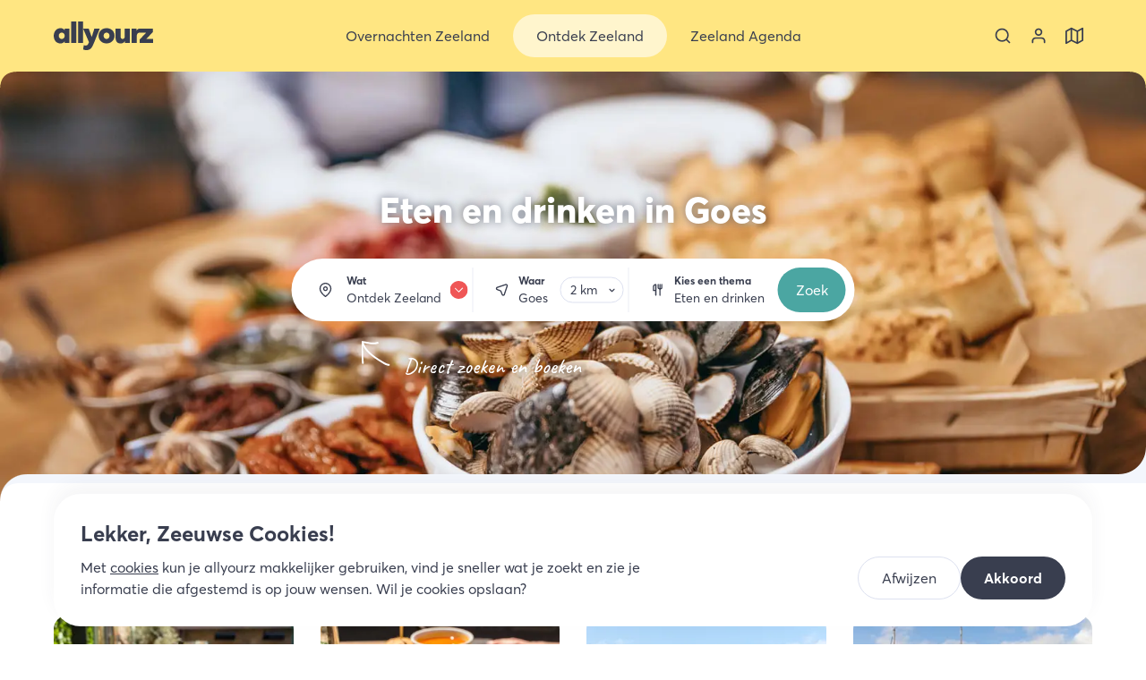

--- FILE ---
content_type: text/html; charset=utf-8
request_url: https://allyourz.nl/ontdek-zeeland/goes/eten-en-drinken
body_size: 25454
content:
<!DOCTYPE html><html data-app-name="allyourz" lang="nl"><head><meta charSet="utf-8"/><style>html{font-family:'__averta_a7a1e3', '__averta_Fallback_a7a1e3'}button{background-color:transparent}</style><title>Eten en drinken in Goes | allyourz</title><link rel="canonical" href="https://allyourz.nl/ontdek-zeeland/goes/eten-en-drinken"/><meta property="og:title" content="Eten en drinken in Goes | allyourz"/><meta name="twitter:title" content="Eten en drinken in Goes | allyourz"/><meta property="og:type" content="website"/><meta property="og:url" content="https://allyourz.nl/ontdek-zeeland/goes/eten-en-drinken"/><meta name="viewport" content="width=device-width, initial-scale=1"/><meta name="description" content="In Goes kun je goed eten en drinken. Van (luxe) restaurants tot hippe koffietentjes, alle hotspots in Goes vind je in een actueel overzicht."/><meta property="og:description" content="In Goes kun je goed eten en drinken. Van (luxe) restaurants tot hippe koffietentjes, alle hotspots in Goes vind je in een actueel overzicht."/><meta name="twitter:description" content="In Goes kun je goed eten en drinken. Van (luxe) restaurants tot hippe koffietentjes, alle hotspots in Goes vind je in een actueel overzicht."/><meta property="og:image" content="https://images.ctfassets.net/a26vcxaqtbwm/2ubKiM7lAPSZG3GhvqG9Ag/c495128cae52b99731064fa5947c93ea/Eten_en_drinken.jpg?w=1200"/><meta name="twitter:image" content="https://images.ctfassets.net/a26vcxaqtbwm/2ubKiM7lAPSZG3GhvqG9Ag/c495128cae52b99731064fa5947c93ea/Eten_en_drinken.jpg?w=1200"/><meta name="twitter:card" content="summary_large_image"/><link rel="preload" href="/assets/allyourz/images/logo.svg" as="image" fetchpriority="high"/><link rel="preload" as="image" imageSrcSet="/_next/image?url=https%3A%2F%2Fimages.ctfassets.net%2Fa26vcxaqtbwm%2F2ubKiM7lAPSZG3GhvqG9Ag%2Fc495128cae52b99731064fa5947c93ea%2FEten_en_drinken.jpg&amp;w=640&amp;q=75 640w, /_next/image?url=https%3A%2F%2Fimages.ctfassets.net%2Fa26vcxaqtbwm%2F2ubKiM7lAPSZG3GhvqG9Ag%2Fc495128cae52b99731064fa5947c93ea%2FEten_en_drinken.jpg&amp;w=750&amp;q=75 750w, /_next/image?url=https%3A%2F%2Fimages.ctfassets.net%2Fa26vcxaqtbwm%2F2ubKiM7lAPSZG3GhvqG9Ag%2Fc495128cae52b99731064fa5947c93ea%2FEten_en_drinken.jpg&amp;w=828&amp;q=75 828w, /_next/image?url=https%3A%2F%2Fimages.ctfassets.net%2Fa26vcxaqtbwm%2F2ubKiM7lAPSZG3GhvqG9Ag%2Fc495128cae52b99731064fa5947c93ea%2FEten_en_drinken.jpg&amp;w=1080&amp;q=75 1080w, /_next/image?url=https%3A%2F%2Fimages.ctfassets.net%2Fa26vcxaqtbwm%2F2ubKiM7lAPSZG3GhvqG9Ag%2Fc495128cae52b99731064fa5947c93ea%2FEten_en_drinken.jpg&amp;w=1200&amp;q=75 1200w, /_next/image?url=https%3A%2F%2Fimages.ctfassets.net%2Fa26vcxaqtbwm%2F2ubKiM7lAPSZG3GhvqG9Ag%2Fc495128cae52b99731064fa5947c93ea%2FEten_en_drinken.jpg&amp;w=1920&amp;q=75 1920w, /_next/image?url=https%3A%2F%2Fimages.ctfassets.net%2Fa26vcxaqtbwm%2F2ubKiM7lAPSZG3GhvqG9Ag%2Fc495128cae52b99731064fa5947c93ea%2FEten_en_drinken.jpg&amp;w=2048&amp;q=75 2048w, /_next/image?url=https%3A%2F%2Fimages.ctfassets.net%2Fa26vcxaqtbwm%2F2ubKiM7lAPSZG3GhvqG9Ag%2Fc495128cae52b99731064fa5947c93ea%2FEten_en_drinken.jpg&amp;w=3840&amp;q=75 3840w" imageSizes="(max-width: 639px) 200vw, 100vw" fetchpriority="high"/><meta name="next-head-count" content="17"/><meta name="theme-color" content="#ffe682"/><link rel="icon" sizes="32x32" href="/assets/allyourz/favicon-32x32.png"/><link rel="icon" sizes="64x64" href="/assets/allyourz/favicon-64x64.png"/><link rel="apple-touch-icon" sizes="57x57" href="/assets/allyourz/apple-touch-icon-57x57.png"/><link rel="apple-touch-icon" sizes="192x192" href="/assets/allyourz/apple-touch-icon-192x192.png"/><link rel="apple-touch-icon" sizes="512x512" href="/assets/allyourz/apple-touch-icon-512x512.png"/><link rel="apple-touch-icon" sizes="60x60" href="/assets/allyourz/apple-touch-icon-60x60.png"/><link rel="apple-touch-icon" sizes="72x72" href="/assets/allyourz/apple-touch-icon-72x72.png"/><link rel="apple-touch-icon" sizes="76x76" href="/assets/allyourz/apple-touch-icon-76x76.png"/><link rel="apple-touch-icon" sizes="114x114" href="/assets/allyourz/apple-touch-icon-114x114.png"/><link rel="apple-touch-icon" sizes="120x120" href="/assets/allyourz/apple-touch-icon-120x120.png"/><link rel="apple-touch-icon" sizes="144x144" href="/assets/allyourz/apple-touch-icon-144x144.png"/><link rel="apple-touch-icon" sizes="152x152" href="/assets/allyourz/apple-touch-icon-152x152.png"/><link rel="apple-touch-icon" sizes="180x180" href="/assets/allyourz/apple-touch-icon-180x180.png"/><link rel="preload" href="/_next/static/media/47fd381031f77c4b-s.p.woff2" as="font" type="font/woff2" crossorigin="anonymous" data-next-font="size-adjust"/><link rel="preload" href="/_next/static/media/254ad856dda5baef-s.p.woff2" as="font" type="font/woff2" crossorigin="anonymous" data-next-font="size-adjust"/><link rel="preload" href="/_next/static/media/8258c3991e577f26-s.p.woff2" as="font" type="font/woff2" crossorigin="anonymous" data-next-font="size-adjust"/><link rel="preload" href="/_next/static/media/2f464245d677cc05-s.p.woff2" as="font" type="font/woff2" crossorigin="anonymous" data-next-font="size-adjust"/><link rel="preload" href="/_next/static/css/21800feaa031a8d2.css" as="style"/><link rel="stylesheet" href="/_next/static/css/21800feaa031a8d2.css" data-n-g=""/><link rel="preload" href="/_next/static/css/cf7d02933956adac.css" as="style"/><link rel="stylesheet" href="/_next/static/css/cf7d02933956adac.css" data-n-p=""/><link rel="preload" href="/_next/static/css/5688d06840540f7c.css" as="style"/><link rel="stylesheet" href="/_next/static/css/5688d06840540f7c.css"/><link rel="preload" href="/_next/static/css/ef8aaeab63a096f5.css" as="style"/><link rel="stylesheet" href="/_next/static/css/ef8aaeab63a096f5.css"/><link rel="preload" href="/_next/static/css/ad3323221d7a3473.css" as="style"/><link rel="stylesheet" href="/_next/static/css/ad3323221d7a3473.css"/><link rel="preload" href="/_next/static/css/65d4ffba5107973a.css" as="style"/><link rel="stylesheet" href="/_next/static/css/65d4ffba5107973a.css"/><link rel="preload" href="/_next/static/css/c1e255e9d684da41.css" as="style"/><link rel="stylesheet" href="/_next/static/css/c1e255e9d684da41.css"/><noscript data-n-css=""></noscript><script defer="" nomodule="" src="/_next/static/chunks/polyfills-78c92fac7aa8fdd8.js"></script><script defer="" src="/_next/static/chunks/4374.8e03e62458a403f1.js"></script><script defer="" src="/_next/static/chunks/6181.34c608fa0c5110ef.js"></script><script defer="" src="/_next/static/chunks/9928.c0a94d7a08836e09.js"></script><script defer="" src="/_next/static/chunks/1887.632bcb10bd03083a.js"></script><script src="/_next/static/chunks/webpack-90dde7b2b881eee2.js" defer=""></script><script src="/_next/static/chunks/framework-945b357d4a851f4b.js" defer=""></script><script src="/_next/static/chunks/main-8cfb47b7d2c40087.js" defer=""></script><script src="/_next/static/chunks/pages/_app-0c6437d5dea4f49f.js" defer=""></script><script src="/_next/static/chunks/1479-66cc3be64ebfe5ca.js" defer=""></script><script src="/_next/static/chunks/1942-04d2c26616f1e1e8.js" defer=""></script><script src="/_next/static/chunks/9870-ceb2e68a14d980c4.js" defer=""></script><script src="/_next/static/chunks/9566-012382b5008462da.js" defer=""></script><script src="/_next/static/chunks/7277-fc83167834b9a92c.js" defer=""></script><script src="/_next/static/chunks/1166-9d7ac62ac1a4793c.js" defer=""></script><script src="/_next/static/chunks/pages/ontdek-zeeland/%5B%5B...slug%5D%5D-d50f62bcaf68a9c1.js" defer=""></script><script src="/_next/static/ssdYzcCYBbJj2vnJCZELF/_buildManifest.js" defer=""></script><script src="/_next/static/ssdYzcCYBbJj2vnJCZELF/_ssgManifest.js" defer=""></script></head><body class=""><div id="__next"><div class="top-navigation TopNavigation_top-navigation__FBV7y TopNavigation_top-navigation--search-tool-collapsed__74Ny_ TopNavigation_top-navigation--with-mobile-menu__gKASt"><div class="TopNavigation_background__nCXxi"></div><div class="TopNavigation_graphic__fVbur"><svg class="TopNavigation_tail__x_SbM TopNavigation_tail-left__N_Zy4 Tail_tail__SsZAF Tail_tail--direction-down__dwKw9" viewBox="0 0 20 20" xmlns="http://www.w3.org/2000/svg"><path d="M 0 20 Q 20 20 20 0 L 20 20 L 0 20 Z"></path></svg><svg class="TopNavigation_tail__x_SbM TopNavigation_tail-right__v31_q Tail_tail__SsZAF Tail_tail--direction-down__dwKw9 Tail_tail--inverted__Coxcl" viewBox="0 0 20 20" xmlns="http://www.w3.org/2000/svg"><path d="M 0 20 Q 20 20 20 0 L 20 20 L 0 20 Z"></path></svg></div><nav aria-label="Top navigatie" class="nav nav--main TopNavigation_nav__lrMgR"><div class="TopNavigation_container__EN1hP"><button aria-label="Sluit menu" class="TopNavigation_button-icon__0aD_a TopNavigation_toggle-menu__m3emj" type="button"><svg class="icon TopNavigation_toggle-menu-icon__EtWUD Icon_icon__9_NTd" aria-hidden="true"><use xlink:href="/assets/images/icon-selection.svg#icon-menu"></use></svg></button><div class="TopNavigation_logo-wrapper__9hVbu"><a class="TopNavigation_logo__LWa1t" title="Allyourz" href="/"><img alt="Allyourz" fetchpriority="high" width="111" height="32" decoding="async" data-nimg="1" style="color:transparent" src="/assets/allyourz/images/logo.svg"/></a></div><ul class="list--no-list-style TopNavigation_menu-items__FXbxr"><li class="TopNavigation_menu-item__MgZl6 TopNavigation_menu-item--with-submenu__JaNHU"><button aria-expanded="false" class="TopNavigation_button-nav__it2Bc" title="Overnachten Zeeland" type="button"><svg class="icon TopNavigation_button-nav-icon__yTyh8 Icon_icon__9_NTd"><use xlink:href="/assets/images/icon-selection.svg#icon-bed"></use></svg><span>Overnachten Zeeland</span><svg class="icon TopNavigation_button-nav-chevron__V0A4D Icon_icon__9_NTd"><use xlink:href="/assets/images/icon-selection.svg#icon-chevron-down"></use></svg></button><a data-prefix="Ga naar Overnachten Zeeland" class="TopNavigation_link-nav__TLOyJ TopNavigation_link-nav--hidden__qTiKs" title="Overnachten Zeeland" href="/overnachten"><span>Overnachten Zeeland</span><svg class="icon TopNavigation_link-nav-chevron__u_D0y Icon_icon__9_NTd"><use xlink:href="/assets/images/icon-selection.svg#icon-chevron-right"></use></svg></a><ul class="list--no-list-style TopNavigation_submenu-items__pJvJo"><li class="TopNavigation_submenu-item__CPtWu"><ul class="list--no-list-style"><li><div class="text-bold text-large TopNavigation_submenu-item-title__Ttk3d TopNavigation_submenu-item-title--with-link__Alzop"><a href="/overnachten"><span>Accommodatietypen</span><svg class="icon TopNavigation_link-nav-chevron__u_D0y Icon_icon__9_NTd"><use xlink:href="/assets/images/icon-selection.svg#icon-chevron-right"></use></svg></a></div></li><li><a class="TopNavigation_submenu-item-link__a0ijX" href="/overnachten/hotels-zeeland">Hotel Zeeland</a></li><li><a class="TopNavigation_submenu-item-link__a0ijX" href="/overnachten/vakantiehuizen-zeeland">Vakantiehuis Zeeland</a></li><li><a class="TopNavigation_submenu-item-link__a0ijX" href="/overnachten/bed-and-breakfast-zeeland">B&amp;B Zeeland</a></li><li><a class="TopNavigation_submenu-item-link__a0ijX" href="/overnachten/campings-zeeland">Camping Zeeland</a></li><li><a class="TopNavigation_submenu-item-link__a0ijX" href="/overnachten/appartementen-zeeland">Appartement Zeeland</a></li><li><a class="TopNavigation_submenu-item-link__a0ijX" href="/overnachten/vakantieparken-zeeland">Vakantiepark Zeeland</a></li><li><a class="TopNavigation_submenu-item-link__a0ijX" href="/ontdek-zeeland/tiny-house-in-zeeland">Tiny house Zeeland</a></li><li><a class="TopNavigation_submenu-item-link__a0ijX" href="/ontdek-zeeland/camperplaatsen-in-zeeland">Camperplaatsen Zeeland</a></li><li><a class="TopNavigation_submenu-item-link__a0ijX" href="/ontdek-zeeland/slapen-in-een-strandhuisje-in-zeeland">Strandhuisje Zeeland</a></li><li><a class="TopNavigation_submenu-item-link__a0ijX" href="/ontdek-zeeland/glamping-in-zeeland">Glamping Zeeland</a></li><li><a class="TopNavigation_submenu-item-link__a0ijX" href="/overnachten">Alle accommodatietypen Zeeland</a></li></ul></li><li class="TopNavigation_submenu-item__CPtWu"><ul class="list--no-list-style"><li><div class="text-bold text-large TopNavigation_submenu-item-title__Ttk3d TopNavigation_submenu-item-title--with-link__Alzop"><a href="/overnachten"><span>Populaire bestemmingen</span><svg class="icon TopNavigation_link-nav-chevron__u_D0y Icon_icon__9_NTd"><use xlink:href="/assets/images/icon-selection.svg#icon-chevron-right"></use></svg></a></div></li><li><a class="TopNavigation_submenu-item-link__a0ijX" href="/overnachten/domburg">Overnachten Domburg</a></li><li><a class="TopNavigation_submenu-item-link__a0ijX" href="/overnachten/cadzand">Overnachten Cadzand</a></li><li><a class="TopNavigation_submenu-item-link__a0ijX" href="/overnachten/renesse">Overnachten Renesse</a></li><li><a class="TopNavigation_submenu-item-link__a0ijX" href="/overnachten/zoutelande">Overnachten Zoutelande</a></li><li><a class="TopNavigation_submenu-item-link__a0ijX" href="/overnachten/vlissingen">Overnachten Vlissingen</a></li><li><a class="TopNavigation_submenu-item-link__a0ijX" href="/overnachten/ouddorp">Overnachten Ouddorp</a></li><li><a class="TopNavigation_submenu-item-link__a0ijX" href="/overnachten/middelburg">Overnachten Middelburg</a></li><li><a class="TopNavigation_submenu-item-link__a0ijX" href="/overnachten/burgh-haamstede">Overnachten Burgh-Haamstede</a></li><li><a class="TopNavigation_submenu-item-link__a0ijX" href="/overnachten/vrouwenpolder">Overnachten Vrouwenpolder</a></li><li><a class="TopNavigation_submenu-item-link__a0ijX" href="/overnachten">Overnachten heel Zeeland</a></li><li><a class="TopNavigation_submenu-item-link__a0ijX" href="https://allyourz.nl/overnachten?display=map#section-filters">Bekijk Overnachten op de kaart</a></li></ul></li><li class="TopNavigation_submenu-item__CPtWu"><ul class="list--no-list-style"><li><div class="text-bold text-large TopNavigation_submenu-item-title__Ttk3d TopNavigation_submenu-item-title--with-link__Alzop"><a href="/overnachten"><span>Vakantiethema&#x27;s</span><svg class="icon TopNavigation_link-nav-chevron__u_D0y Icon_icon__9_NTd"><use xlink:href="/assets/images/icon-selection.svg#icon-chevron-right"></use></svg></a></div></li><li><a class="TopNavigation_submenu-item-link__a0ijX" href="/ontdek-zeeland/vakantie-met-hond-zeeland">Op vakantie met de hond</a></li><li><a class="TopNavigation_submenu-item-link__a0ijX" href="/ontdek-zeeland/natuurhuisje-zeeland">Mooie natuurhuisjes in Zeeland</a></li><li><a class="TopNavigation_submenu-item-link__a0ijX" href="/groepsaccommodaties-zeeland">Groepsaccommodaties Zeeland</a></li><li><a class="TopNavigation_submenu-item-link__a0ijX" href="/ontdek-zeeland/bijzonder-overnachten-zeeland">Bijzonder overnachten</a></li><li><a class="TopNavigation_submenu-item-link__a0ijX" href="/ontdek-zeeland/goedkoop-overnachten-in-zeeland">Goedkoop overnachten</a></li><li><a class="TopNavigation_submenu-item-link__a0ijX" href="/romantisch-weekend-weg-in-zeeland">Romantisch weekendje weg</a></li><li><a class="TopNavigation_submenu-item-link__a0ijX" href="/ontdek-zeeland/wellnesshotels-in-zeeland">Onthaasten in een wellness hotel</a></li><li><a class="TopNavigation_submenu-item-link__a0ijX" href="/weekend-weg-zeeland">Weekend weg in Zeeland</a></li><li><a class="TopNavigation_submenu-item-link__a0ijX" href="/ontdek-zeeland/familiehotels-in-zeeland">Familiehotels Zeeland</a></li><li><a class="TopNavigation_submenu-item-link__a0ijX" href="/ontdek-zeeland/luxe-vakantiehuizen-zeeland">Luxe vakantiehuizen Zeeland</a></li></ul></li><li class="TopNavigation_submenu-item__CPtWu"><ul class="list--no-list-style"><li><div class="text-bold text-large TopNavigation_submenu-item-title__Ttk3d">Direct naar</div></li><li><a class="TopNavigation_submenu-item-link__a0ijX" href="/overnachten/hotels/middelburg">Hotel Middelburg</a></li><li><a class="TopNavigation_submenu-item-link__a0ijX" href="/overnachten/hotels/renesse">Hotel Renesse</a></li><li><a class="TopNavigation_submenu-item-link__a0ijX" href="/overnachten/hotels/zoutelande">Hotel Zoutelande</a></li><li><a class="TopNavigation_submenu-item-link__a0ijX" href="/overnachten/hotels/vlissingen">Hotel Vlissingen</a></li><li><a class="TopNavigation_submenu-item-link__a0ijX" href="/overnachten/hotels/goes">Hotel Goes</a></li><li><a class="TopNavigation_submenu-item-link__a0ijX" href="/overnachten/hotels/domburg">Hotel Domburg</a></li><li><a class="TopNavigation_submenu-item-link__a0ijX" href="/overnachten/vakantiehuizen/renesse">Vakantiehuis Renesse</a></li><li><a class="TopNavigation_submenu-item-link__a0ijX" href="/overnachten/vakantiehuizen/domburg">Vakantiehuis Domburg</a></li><li><a class="TopNavigation_submenu-item-link__a0ijX" href="/overnachten/vakantiehuizen/zoutelande">Vakantiehuis Zoutelande</a></li><li><a class="TopNavigation_submenu-item-link__a0ijX" href="/overnachten/vakantiehuizen/burgh-haamstede">Vakantiehuis Burgh-Haamstede</a></li><li><a class="TopNavigation_submenu-item-link__a0ijX" href="/overnachten/vakantiehuizen/cadzand">Vakantiehuis Cadzand</a></li><li><a class="TopNavigation_submenu-item-link__a0ijX" href="/overnachten/vakantieparken/ouddorp">Vakantieparken Ouddorp</a></li></ul></li></ul></li><li class="TopNavigation_menu-item__MgZl6 TopNavigation_menu-item--with-submenu__JaNHU"><button aria-expanded="false" class="TopNavigation_button-nav__it2Bc TopNavigation_button-nav--active__4gmFp" title="Ontdek Zeeland" type="button"><svg class="icon TopNavigation_button-nav-icon__yTyh8 Icon_icon__9_NTd"><use xlink:href="/assets/images/icon-selection.svg#icon-sign-alt"></use></svg><span>Ontdek Zeeland</span><svg class="icon TopNavigation_button-nav-chevron__V0A4D Icon_icon__9_NTd"><use xlink:href="/assets/images/icon-selection.svg#icon-chevron-down"></use></svg></button><a data-prefix="Ga naar Ontdek Zeeland" class="TopNavigation_link-nav__TLOyJ TopNavigation_link-nav--active__l1O7M TopNavigation_link-nav--hidden__qTiKs" title="Ontdek Zeeland" href="/ontdek-zeeland"><span>Ontdek Zeeland</span><svg class="icon TopNavigation_link-nav-chevron__u_D0y Icon_icon__9_NTd"><use xlink:href="/assets/images/icon-selection.svg#icon-chevron-right"></use></svg></a><ul class="list--no-list-style TopNavigation_submenu-items__pJvJo"><li class="TopNavigation_submenu-item__CPtWu"><ul class="list--no-list-style"><li><div class="text-bold text-large TopNavigation_submenu-item-title__Ttk3d TopNavigation_submenu-item-title--with-link__Alzop"><a href="/bestemmingen"><span>Ontdek Regio&#x27;s Zeeland</span><svg class="icon TopNavigation_link-nav-chevron__u_D0y Icon_icon__9_NTd"><use xlink:href="/assets/images/icon-selection.svg#icon-chevron-right"></use></svg></a></div></li><li><a class="TopNavigation_submenu-item-link__a0ijX" href="/ontdek-zeeland/schouwen-duiveland">Schouwen-Duivenland</a></li><li><a class="TopNavigation_submenu-item-link__a0ijX" href="/ontdek-zeeland/walcheren">Walcheren</a></li><li><a class="TopNavigation_submenu-item-link__a0ijX" href="/ontdek-zeeland/zeeuws-vlaanderen">Zeeuws-Vlaanderen</a></li><li><a class="TopNavigation_submenu-item-link__a0ijX" href="/ontdek-zeeland/noord-beveland">Noord-Beveland</a></li><li><a class="TopNavigation_submenu-item-link__a0ijX" href="/ontdek-zeeland/zuid-beveland">Zuid-Beveland</a></li><li><a class="TopNavigation_submenu-item-link__a0ijX" href="/ontdek-zeeland/tholen-sint-philipsland">Tholen &amp; Sint Philipsland</a></li><li><a class="TopNavigation_submenu-item-link__a0ijX" href="/ontdek-zeeland/goeree-overflakkee">Goeree-Overflakkee</a></li><li><a class="TopNavigation_submenu-item-link__a0ijX" href="/bestemmingen">Ontdek alle bestemmingen</a></li></ul></li><li class="TopNavigation_submenu-item__CPtWu"><ul class="list--no-list-style"><li><div class="text-bold text-large TopNavigation_submenu-item-title__Ttk3d TopNavigation_submenu-item-title--with-link__Alzop"><a href="/bestemmingen"><span>Populaire bestemmingen</span><svg class="icon TopNavigation_link-nav-chevron__u_D0y Icon_icon__9_NTd"><use xlink:href="/assets/images/icon-selection.svg#icon-chevron-right"></use></svg></a></div></li><li><a class="TopNavigation_submenu-item-link__a0ijX" href="/ontdek-zeeland/renesse">Ontdek Renesse</a></li><li><a class="TopNavigation_submenu-item-link__a0ijX" href="/ontdek-zeeland/burgh-haamstede">Ontdek Burgh-Haamstede</a></li><li><a class="TopNavigation_submenu-item-link__a0ijX" href="/ontdek-zeeland/domburg">Ontdek Domburg</a></li><li><a class="TopNavigation_submenu-item-link__a0ijX" href="/ontdek-zeeland/middelburg">Ontdek Middelburg</a></li><li><a class="TopNavigation_submenu-item-link__a0ijX" href="/ontdek-zeeland/veere">Ontdek Veere</a></li><li><a class="TopNavigation_submenu-item-link__a0ijX" href="/ontdek-zeeland/cadzand">Ontdek Cadzand</a></li><li><a class="TopNavigation_submenu-item-link__a0ijX" href="/ontdek-zeeland/sluis">Ontdek Sluis</a></li><li><a class="TopNavigation_submenu-item-link__a0ijX" href="/ontdek-zeeland/terneuzen">Ontdek Terneuzen</a></li><li><a class="TopNavigation_submenu-item-link__a0ijX" href="/ontdek-zeeland/goes">Ontdek Goes</a></li><li><a class="TopNavigation_submenu-item-link__a0ijX" href="/bestemmingen">Ontdek alle bestemmingen</a></li></ul></li><li class="TopNavigation_submenu-item__CPtWu"><ul class="list--no-list-style"><li><div class="text-bold text-large TopNavigation_submenu-item-title__Ttk3d">Direct naar overzicht:</div></li><li><a class="TopNavigation_submenu-item-link__a0ijX" href="/overnachten">Overnachten Zeeland</a></li><li><a class="TopNavigation_submenu-item-link__a0ijX" href="/eten-drinken">Eten en drinken Zeeland</a></li><li><a class="TopNavigation_submenu-item-link__a0ijX" href="/activiteiten">Activiteiten Zeeland</a></li><li><a class="TopNavigation_submenu-item-link__a0ijX" href="/winkels">Winkels Zeeland</a></li></ul></li></ul></li><li class="TopNavigation_menu-item__MgZl6 TopNavigation_menu-item--with-submenu__JaNHU"><button aria-expanded="false" class="TopNavigation_button-nav__it2Bc" title="Zeeland Agenda" type="button"><svg class="icon TopNavigation_button-nav-icon__yTyh8 Icon_icon__9_NTd"><use xlink:href="/assets/images/icon-selection.svg#icon-beach"></use></svg><span>Zeeland Agenda</span><svg class="icon TopNavigation_button-nav-chevron__V0A4D Icon_icon__9_NTd"><use xlink:href="/assets/images/icon-selection.svg#icon-chevron-down"></use></svg></button><a data-prefix="Ga naar Zeeland Agenda" class="TopNavigation_link-nav__TLOyJ TopNavigation_link-nav--hidden__qTiKs" title="Zeeland Agenda" href="/zeeland-vandaag"><span>Zeeland Agenda</span><svg class="icon TopNavigation_link-nav-chevron__u_D0y Icon_icon__9_NTd"><use xlink:href="/assets/images/icon-selection.svg#icon-chevron-right"></use></svg></a><ul class="list--no-list-style TopNavigation_submenu-items__pJvJo"><li class="TopNavigation_submenu-item__CPtWu"><ul class="list--no-list-style"><li><div class="text-bold text-large TopNavigation_submenu-item-title__Ttk3d TopNavigation_submenu-item-title--with-link__Alzop"><a href="/zeeland-vandaag"><span>Zeeland agenda&#x27;s</span><svg class="icon TopNavigation_link-nav-chevron__u_D0y Icon_icon__9_NTd"><use xlink:href="/assets/images/icon-selection.svg#icon-chevron-right"></use></svg></a></div></li><li><a class="TopNavigation_submenu-item-link__a0ijX" href="/evenementen-in-zeeland">Evenementen in Zeeland</a></li><li><a class="TopNavigation_submenu-item-link__a0ijX" href="/evenementen-in-zeeland">Festivals in Zeeland</a></li><li><a class="TopNavigation_submenu-item-link__a0ijX" href="https://allyourz.nl/zeeland-vandaag#timeline">Zeeland Timeline</a></li><li><a class="TopNavigation_submenu-item-link__a0ijX" href="/kerstmarkten-in-zeeland">Kerstmarkten in Zeeland</a></li><li><a class="TopNavigation_submenu-item-link__a0ijX" href="/markten-in-zeeland">Markten in Zeeland</a></li><li><a class="TopNavigation_submenu-item-link__a0ijX" href="/koopzondag-zeeland">Koopzondagen Zeeland</a></li></ul></li><li class="TopNavigation_submenu-item__CPtWu"><ul class="list--no-list-style"><li><div class="text-bold text-large TopNavigation_submenu-item-title__Ttk3d">Vakanties in Zeeland</div></li><li><a class="TopNavigation_submenu-item-link__a0ijX" href="/kerst-in-zeeland">Kerstvakantie in Zeeland</a></li><li><a class="TopNavigation_submenu-item-link__a0ijX" href="/voorjaarsvakantie-in-zeeland">Voorjaarsvakantie in Zeeland</a></li><li><a class="TopNavigation_submenu-item-link__a0ijX" href="/pasen-in-zeeland">Pasen in Zeeland</a></li><li><a class="TopNavigation_submenu-item-link__a0ijX" href="/meivakantie-zeeland">Meivakantie in Zeeland</a></li><li><a class="TopNavigation_submenu-item-link__a0ijX" href="/pinksteren-in-zeeland">Pinksteren in Zeeland</a></li><li><a class="TopNavigation_submenu-item-link__a0ijX" href="/zomer-in-zeeland">Zomervakantie in Zeeland</a></li><li><a class="TopNavigation_submenu-item-link__a0ijX" href="/herfstvakantie-in-zeeland">Herfstvakantie in Zeeland</a></li></ul></li></ul></li><li class="TopNavigation_menu-item__MgZl6 TopNavigation_menu-item--language-selector__X6T9g"><svg class="icon Icon_icon__9_NTd"><use xlink:href="/assets/images/icon-selection.svg#icon-globe"></use></svg><div class="TopNavigation_language-selector__y_1eL"><ul class="list list--no-list-style list--with-margin LanguageSelector_items__jtTVg"><li><button aria-label="NL" class="button LanguageSelector_button-language__6fM09 LanguageSelector_button-language--active__tBsFN" title="nl" type="button"><svg class="icon Icon_icon__9_NTd"><use xlink:href="/assets/images/icon-selection.svg#icon-globe"></use></svg><span>NL</span></button></li><li><span class="text-extra-light">/</span></li><li><button aria-label="DE" class="button LanguageSelector_button-language__6fM09" title="de" type="button"><svg class="icon Icon_icon__9_NTd"><use xlink:href="/assets/images/icon-selection.svg#icon-globe"></use></svg><span>DE</span></button></li></ul></div></li><li class="TopNavigation_menu-item__MgZl6 TopNavigation_menu-item--usps__ZNnGz"><div class="TopNavigation_usps__0GtyJ"><div class="Usps_title__Qo0AO">Kies ook voor allyourz</div><ul class="list list--no-list-style"><li class="Usps_usp__pVhUg"><svg class="icon Usps_usp-icon__UZDa6 Icon_icon__9_NTd"><use xlink:href="/assets/images/icon-selection.svg#icon-map-pin"></use></svg><span class="Usps_usp-label__j_ptN">We zijn lokaal en hebben de mooiste plekken geselecteerd</span></li><li class="Usps_usp__pVhUg"><svg class="icon Usps_usp-icon__UZDa6 Icon_icon__9_NTd"><use xlink:href="/assets/images/icon-selection.svg#icon-home-alt"></use></svg><span class="Usps_usp-label__j_ptN">Unieke vakantiehuizen, hotels en B&amp;B’s online te boeken</span></li><li class="Usps_usp__pVhUg"><svg class="icon Usps_usp-icon__UZDa6 Icon_icon__9_NTd"><use xlink:href="/assets/images/icon-selection.svg#icon-star"></use></svg><span class="Usps_usp-label__j_ptN">Winnaar Zeeuwse Pioniersprijs</span></li></ul></div></li></ul><ul class="list--no-list-style TopNavigation_extra-items__IPU59"><li><button aria-label="Zoeken" class="TopNavigation_button-icon__0aD_a" type="button"><svg class="icon TopNavigation_extra-item-icon__9C5Ax Icon_icon__9_NTd"><use xlink:href="/assets/images/icon-selection.svg#icon-search"></use></svg></button></li><li><a aria-label="Bekijk je account" class="TopNavigation_button-icon__0aD_a" title="Mijn account" href="/inloggen?redirectUrl=/account/boekingen"><svg class="icon TopNavigation_extra-item-icon__9C5Ax Icon_icon__9_NTd"><use xlink:href="/assets/images/icon-selection.svg#icon-profile"></use></svg></a></li><li><a class="TopNavigation_button-icon__0aD_a" title="Zeeland op de kaart" href="/zeeland-op-de-kaart"><svg class="icon TopNavigation_extra-item-icon__9C5Ax Icon_icon__9_NTd"><use xlink:href="/assets/images/icon-selection.svg#icon-map"></use></svg></a></li></ul></div></nav></div><main class="main main--article-overview"><section class="section section-hero section--food and drink ArticleOverviewLayout_section-hero__vRfq_"><div class="ArticleOverviewLayout_masked-image__RbOk0 MaskedImage_masked-image__9azFm MaskedImage_masked-image--bottom-no-top-border-radius__AQjLL Mask_mask--bottom-no-top-border-radius__PdnbB"><img alt="Eten en drinken Zeeland" fetchpriority="high" decoding="async" data-nimg="fill" class="object-fit-cover MaskedImage_image__CMaoT" style="position:absolute;height:100%;width:100%;left:0;top:0;right:0;bottom:0;color:transparent" sizes="(max-width: 639px) 200vw, 100vw" srcSet="/_next/image?url=https%3A%2F%2Fimages.ctfassets.net%2Fa26vcxaqtbwm%2F2ubKiM7lAPSZG3GhvqG9Ag%2Fc495128cae52b99731064fa5947c93ea%2FEten_en_drinken.jpg&amp;w=640&amp;q=75 640w, /_next/image?url=https%3A%2F%2Fimages.ctfassets.net%2Fa26vcxaqtbwm%2F2ubKiM7lAPSZG3GhvqG9Ag%2Fc495128cae52b99731064fa5947c93ea%2FEten_en_drinken.jpg&amp;w=750&amp;q=75 750w, /_next/image?url=https%3A%2F%2Fimages.ctfassets.net%2Fa26vcxaqtbwm%2F2ubKiM7lAPSZG3GhvqG9Ag%2Fc495128cae52b99731064fa5947c93ea%2FEten_en_drinken.jpg&amp;w=828&amp;q=75 828w, /_next/image?url=https%3A%2F%2Fimages.ctfassets.net%2Fa26vcxaqtbwm%2F2ubKiM7lAPSZG3GhvqG9Ag%2Fc495128cae52b99731064fa5947c93ea%2FEten_en_drinken.jpg&amp;w=1080&amp;q=75 1080w, /_next/image?url=https%3A%2F%2Fimages.ctfassets.net%2Fa26vcxaqtbwm%2F2ubKiM7lAPSZG3GhvqG9Ag%2Fc495128cae52b99731064fa5947c93ea%2FEten_en_drinken.jpg&amp;w=1200&amp;q=75 1200w, /_next/image?url=https%3A%2F%2Fimages.ctfassets.net%2Fa26vcxaqtbwm%2F2ubKiM7lAPSZG3GhvqG9Ag%2Fc495128cae52b99731064fa5947c93ea%2FEten_en_drinken.jpg&amp;w=1920&amp;q=75 1920w, /_next/image?url=https%3A%2F%2Fimages.ctfassets.net%2Fa26vcxaqtbwm%2F2ubKiM7lAPSZG3GhvqG9Ag%2Fc495128cae52b99731064fa5947c93ea%2FEten_en_drinken.jpg&amp;w=2048&amp;q=75 2048w, /_next/image?url=https%3A%2F%2Fimages.ctfassets.net%2Fa26vcxaqtbwm%2F2ubKiM7lAPSZG3GhvqG9Ag%2Fc495128cae52b99731064fa5947c93ea%2FEten_en_drinken.jpg&amp;w=3840&amp;q=75 3840w" src="/_next/image?url=https%3A%2F%2Fimages.ctfassets.net%2Fa26vcxaqtbwm%2F2ubKiM7lAPSZG3GhvqG9Ag%2Fc495128cae52b99731064fa5947c93ea%2FEten_en_drinken.jpg&amp;w=3840&amp;q=75"/></div><div class="container ArticleOverviewLayout_container__hM4df"><h1 class="mb-0 ArticleOverviewLayout_title__GZEEK">Eten en drinken in Goes</h1><div class="ArticleOverviewLayout_search-tool-wrapper__zFdq7 ArticleOverviewLayout_search-tool-wrapper--large__5_dv2"><div class="ArticleOverviewLayout_search-tool__BjuD7 search-tool SearchTool_search-tool__tMMGT SearchTool_search-tool--large__kUt5I"><div class="search-tool-mobile SearchTool_search-tool-mobile__d7t2q"><div class="ButtonCollapse_button-collapse__jBxJH SearchTool_button-collapse__5d8mT SearchTool_button-collapse--with-directory__V4j_0 SearchTool_button-collapse--details___ze_y SearchTool_button-collapse--collapsed__tkMAl ButtonCollapse_button-collapse--animated__Fh_V_ ButtonCollapse_button-collapse--collapsed__TJD5h"><button class="button ButtonCollapse_button__Wcru_" type="button"><span><span class="text-bold SearchTool_button-collapse-button-title__s6ftW">Wat wil je doen in Zeeland</span><span class="SearchTool_button-collapse-button-value__PcssD"><span><span class="SearchTool_button-collapse-button-value-top__y34ui"><span>Goes</span> <span class="text-extra-small">± <!-- -->2<!-- --> km</span></span><span class="text-small SearchTool_button-collapse-button-value-bottom__DcUjN">Eten en drinken</span></span></span></span></button><div class="ButtonCollapse_content__yNm_5"><div class="ButtonCollapse_content-wrapper__fCIj8"><div class="SearchTool_directory__y_OHv SearchTool_directory--inactive__Agmao"><button class="SearchTool_directory-button__e1xc3" type="button"><svg class="icon SearchTool_directory-button-icon-directory__0M38M Icon_icon__9_NTd"><use xlink:href="/assets/images/icon-selection.svg#icon-bed"></use></svg><span>Overnachten</span><svg class="icon Icon_icon__9_NTd Icon_icon--small__yuV_3"><use xlink:href="/assets/images/icon-selection.svg#icon-chevron-right"></use></svg></button></div><div class="SearchTool_directory__y_OHv SearchTool_directory--inactive__Agmao"><button class="SearchTool_directory-button__e1xc3" type="button"><svg class="icon SearchTool_directory-button-icon-directory__0M38M Icon_icon__9_NTd"><use xlink:href="/assets/images/icon-selection.svg#icon-utensils"></use></svg><span>Eten &amp; drinken</span><svg class="icon Icon_icon__9_NTd Icon_icon--small__yuV_3"><use xlink:href="/assets/images/icon-selection.svg#icon-chevron-right"></use></svg></button></div><div class="SearchTool_directory__y_OHv SearchTool_directory--inactive__Agmao"><button class="SearchTool_directory-button__e1xc3" type="button"><svg class="icon SearchTool_directory-button-icon-directory__0M38M Icon_icon__9_NTd"><use xlink:href="/assets/images/icon-selection.svg#icon-basketball"></use></svg><span>Activiteiten</span><svg class="icon Icon_icon__9_NTd Icon_icon--small__yuV_3"><use xlink:href="/assets/images/icon-selection.svg#icon-chevron-right"></use></svg></button></div><div class="SearchTool_directory__y_OHv SearchTool_directory--inactive__Agmao"><button class="SearchTool_directory-button__e1xc3" type="button"><svg class="icon SearchTool_directory-button-icon-directory__0M38M Icon_icon__9_NTd"><use xlink:href="/assets/images/icon-selection.svg#icon-store-alt"></use></svg><span>Winkelen</span><svg class="icon Icon_icon__9_NTd Icon_icon--small__yuV_3"><use xlink:href="/assets/images/icon-selection.svg#icon-chevron-right"></use></svg></button></div><div class="SearchTool_directory__y_OHv SearchTool_directory--active__HRFbf"><button class="SearchTool_directory-button__e1xc3" type="button"><svg class="icon SearchTool_directory-button-icon-directory__0M38M Icon_icon__9_NTd Icon_icon--small__yuV_3"><use xlink:href="/assets/images/icon-selection.svg#icon-map-pin"></use></svg><span>Zeeland ontdekken</span><svg class="icon Icon_icon__9_NTd Icon_icon--small__yuV_3"><use xlink:href="/assets/images/icon-selection.svg#icon-chevron-right"></use></svg></button></div><div class="SearchTool_filter-buttons-wrapper__m6J1k"><div class="SearchTool_filter-button-wrapper__uPIXZ"><button aria-label="Goes" class="SearchTool_filter-button__gytwn SearchTool_filter-button--with-hidden-element__DsPW1 SearchTool_filter-button--with-select__jpKhJ" type="button"><svg class="icon SearchTool_filter-button-icon__9twEk Icon_icon__9_NTd"><use xlink:href="/assets/images/icon-selection.svg#icon-location-arrow"></use></svg><span class="button-wrapper"><span class="button-title">Waar</span><span class="button-value">Goes</span></span></button><div class="SearchTool_filter-button-hidden-element-wrapper__LyCar"><select class="DestinationFilter_select-destination__t28BC" id="select-:R2b9d5d6:"><optgroup label="Bestemmingen"><option value="">Heel Zeeland</option><option value="aagtekerke">Aagtekerke</option><option value="arnemuiden">Arnemuiden</option><option value="biggekerke">Biggekerke</option><option value="breskens">Breskens</option><option value="brouwershaven">Brouwershaven</option><option value="bruinisse">Bruinisse</option><option value="burgh-haamstede">Burgh-Haamstede</option><option value="cadzand">Cadzand</option><option value="colijnsplaat">Colijnsplaat</option><option value="dishoek">Dishoek</option><option value="domburg">Domburg</option><option value="geersdijk">Geersdijk</option><option value="goedereede">Goedereede</option><option value="goes" selected="">Goes</option><option value="groede">Groede</option><option value="herkingen">Herkingen</option><option value="hulst">Hulst</option><option value="kamperland">Kamperland</option><option value="kortgene">Kortgene</option><option value="koudekerke">Koudekerke</option><option value="middelburg">Middelburg</option><option value="nieuwvliet">Nieuwvliet</option><option value="oostburg">Oostburg</option><option value="oostkapelle">Oostkapelle</option><option value="ouddorp">Ouddorp</option><option value="renesse">Renesse</option><option value="retranchement">Retranchement</option><option value="scharendijke">Scharendijke</option><option value="scherpenisse">Scherpenisse</option><option value="serooskerke">Serooskerke</option><option value="sint-annaland">Sint-Annaland</option><option value="sluis">Sluis</option><option value="stavenisse">Stavenisse</option><option value="terneuzen">Terneuzen</option><option value="tholen">Tholen</option><option value="veere">Veere</option><option value="vlissingen">Vlissingen</option><option value="vrouwenpolder">Vrouwenpolder</option><option value="wemeldinge">Wemeldinge</option><option value="westkapelle">Westkapelle</option><option value="wolphaartsdijk">Wolphaartsdijk</option><option value="yerseke">Yerseke</option><option value="zierikzee">Zierikzee</option><option value="zonnemaire">Zonnemaire</option><option value="zoutelande">Zoutelande</option><option value="zuidzande">Zuidzande</option></optgroup><optgroup label="Regio&#x27;s"><option value="noord-beveland">Noord-Beveland</option><option value="schouwen-duiveland">Schouwen-Duiveland</option><option value="tholen-sint-philipsland">Tholen &amp; Sint Philipsland</option><option value="walcheren">Walcheren</option><option value="zeeuws-vlaanderen">Zeeuws-Vlaanderen</option><option value="zuid-beveland">Zuid-Beveland</option><option value="goeree-overflakkee">Goeree-Overflakkee</option></optgroup></select></div><div><select class="small text-small DestinationFilter_select-range__oMqxW" id="select-:R3b9d5d6:"><option value="1">1 km</option><option value="2" selected="">2 km</option><option value="5">5 km</option><option value="10">10 km</option><option value="15">15 km</option><option value="20">20 km</option></select></div></div><div class="SearchTool_filter-button-wrapper__uPIXZ"><button aria-label="Eten en drinken" class="SearchTool_filter-button__gytwn SearchTool_filter-button--with-hidden-element__DsPW1" type="button"><svg class="icon SearchTool_filter-button-icon__9twEk Icon_icon__9_NTd"><use xlink:href="/assets/images/icon-selection.svg#icon-utensils"></use></svg><span class="button-wrapper"><span class="button-title">Kies een thema</span><span class="button-value">Eten en drinken</span></span></button><div class="SearchTool_filter-button-hidden-element-wrapper__LyCar"><select class="ThemeFilter_select-theme__lsAK8" id="select-:R2j9d5d6:"><option value="">Alle thema&#x27;s</option><option value="food and drink" selected="">Eten en drinken</option><option value="cycling and mountain biking">Fietsen en Mountainbiken</option><option value="children">Kinderen</option><option value="art and culture">Kunst en cultuur</option><option value="nature and animals">Natuur en dieren</option><option value="sports and adventure">Sport en avontuur</option><option value="beach and water">Strand en water</option><option value="holiday tips">Vakantie tips</option><option value="walking and running">Wandelen en hardlopen</option><option value="shops and markets">Winkels en Markten</option></select></div></div></div><div class="SearchTool_search-button-wrapper__b1rqk"><button class="button SearchTool_search-button__lCPVc" type="button"><span>Zoek</span></button></div></div></div></div></div><div class="search-tool-desktop SearchTool_search-tool-desktop__GvWBy"><div class="ButtonCollapse_button-collapse__jBxJH SearchTool_button-collapse__5d8mT SearchTool_button-collapse--collapsed__tkMAl SearchTool_button-collapse--with-directory__V4j_0 ButtonCollapse_button-collapse--animated__Fh_V_ ButtonCollapse_button-collapse--collapsed__TJD5h"><button class="button ButtonCollapse_button__Wcru_" type="button"><svg class="icon Icon_icon__9_NTd"><use xlink:href="/assets/images/icon-selection.svg#icon-map-pin"></use></svg><span><span class="SearchTool_button-collapse-button-title__s6ftW">Wat</span><span class="SearchTool_button-collapse-button-value__PcssD">Ontdek Zeeland</span></span></button><div class="ButtonCollapse_content__yNm_5"><div class="ButtonCollapse_content-wrapper__fCIj8"><div class="SearchTool_directory__y_OHv"><button class="SearchTool_directory-button__e1xc3" type="button"><svg class="icon SearchTool_directory-button-icon-directory__0M38M Icon_icon__9_NTd Icon_icon--small__yuV_3"><use xlink:href="/assets/images/icon-selection.svg#icon-bed"></use></svg><span>Overnachten</span><svg class="icon Icon_icon__9_NTd Icon_icon--small__yuV_3"><use xlink:href="/assets/images/icon-selection.svg#icon-chevron-right"></use></svg></button></div><div class="SearchTool_directory__y_OHv"><button class="SearchTool_directory-button__e1xc3" type="button"><svg class="icon SearchTool_directory-button-icon-directory__0M38M Icon_icon__9_NTd Icon_icon--small__yuV_3"><use xlink:href="/assets/images/icon-selection.svg#icon-utensils"></use></svg><span>Eten &amp; drinken</span><svg class="icon Icon_icon__9_NTd Icon_icon--small__yuV_3"><use xlink:href="/assets/images/icon-selection.svg#icon-chevron-right"></use></svg></button></div><div class="SearchTool_directory__y_OHv"><button class="SearchTool_directory-button__e1xc3" type="button"><svg class="icon SearchTool_directory-button-icon-directory__0M38M Icon_icon__9_NTd Icon_icon--small__yuV_3"><use xlink:href="/assets/images/icon-selection.svg#icon-basketball"></use></svg><span>Activiteiten</span><svg class="icon Icon_icon__9_NTd Icon_icon--small__yuV_3"><use xlink:href="/assets/images/icon-selection.svg#icon-chevron-right"></use></svg></button></div><div class="SearchTool_directory__y_OHv"><button class="SearchTool_directory-button__e1xc3" type="button"><svg class="icon SearchTool_directory-button-icon-directory__0M38M Icon_icon__9_NTd Icon_icon--small__yuV_3"><use xlink:href="/assets/images/icon-selection.svg#icon-store-alt"></use></svg><span>Winkelen</span><svg class="icon Icon_icon__9_NTd Icon_icon--small__yuV_3"><use xlink:href="/assets/images/icon-selection.svg#icon-chevron-right"></use></svg></button></div><div class="SearchTool_directory__y_OHv SearchTool_directory--active__HRFbf"><button class="SearchTool_directory-button__e1xc3" type="button"><svg class="icon SearchTool_directory-button-icon-directory__0M38M Icon_icon__9_NTd Icon_icon--small__yuV_3"><use xlink:href="/assets/images/icon-selection.svg#icon-map-pin"></use></svg><span>Zeeland ontdekken</span><svg class="icon Icon_icon__9_NTd Icon_icon--small__yuV_3"><use xlink:href="/assets/images/icon-selection.svg#icon-chevron-right"></use></svg></button></div></div></div></div><div class="SearchTool_filter-buttons-wrapper__m6J1k"><div class="SearchTool_filter-button-wrapper__uPIXZ"><button aria-label="Goes" class="SearchTool_filter-button__gytwn SearchTool_filter-button--with-select__jpKhJ" type="button"><svg class="icon SearchTool_filter-button-icon__9twEk Icon_icon__9_NTd Icon_icon--small__yuV_3"><use xlink:href="/assets/images/icon-selection.svg#icon-location-arrow"></use></svg><span><span class="button-wrapper"><span class="button-title">Waar</span><span class="button-value">Goes</span></span></span></button><select class="small text-small DestinationFilter_select-range__oMqxW" id="select-:R4qd5d6:"><option value="1">1 km</option><option value="2" selected="">2 km</option><option value="5">5 km</option><option value="10">10 km</option><option value="15">15 km</option><option value="20">20 km</option></select></div><div class="SearchTool_filter-button-wrapper__uPIXZ"><button aria-label="Eten en drinken" class="SearchTool_filter-button__gytwn" type="button"><svg class="icon SearchTool_filter-button-icon__9twEk Icon_icon__9_NTd Icon_icon--small__yuV_3"><use xlink:href="/assets/images/icon-selection.svg#icon-utensils"></use></svg><span><span class="button-wrapper"><span class="button-title">Kies een thema</span><span class="button-value">Eten en drinken</span></span></span></button></div></div><div class="SearchTool_search-button-wrapper__b1rqk"><button class="button SearchTool_search-button__lCPVc" type="button"><span>Zoek</span></button></div></div><div class="SearchTool_quote-wrapper__owPUe"><img alt="Direct zoeken en boeken" loading="lazy" width="28" height="32" decoding="async" data-nimg="1" class="SearchTool_quote-image__ZcfKC" style="color:transparent" src="/_next/static/media/arrow.8a380e43.svg"/><div class="SearchTool_quote__7xQ5s __className_50c43c">Direct zoeken en boeken</div></div></div></div></div><ul class="list list--no-list-style ArticleOverviewLayout_usps__mPIS8"></ul></section><section class="section section--one-column section--full section--theme-light section-search-filters search-filters ArticleOverview_section-search-filters--no-results__D0MWj" id="ontdek-zeeland-ontdek-zeeland"><div class="container ArticleOverview_container-search-filters__A_Nbd"><div class="column ArticleOverview_column-search-filters__w11Ay"><div class="ArticleOverview_search-filters__M975H"><div class="SearchFilters_search-filters__F6Bca"><div><button class="button button--ghost">Straal</button></div><div><button class="button button--ghost">Seizoen</button></div><div class="InputSearch_input-search__0ayt1 SearchFilters_input-search__ggL_H"><svg class="icon InputSearch_icon__6IYl4 Icon_icon__9_NTd"><use xlink:href="/assets/images/icon-selection.svg#icon-search"></use></svg><input placeholder="Zoeken" type="text" value=""/></div></div></div></div><div class="column ArticleOverview_column-loading__nYmvs"><div><div><svg class="Loader_image__Jldrj" version="1.1" xmlns="http://www.w3.org/2000/svg" x="0" y="0" viewBox="0 0 128 106"><path class="Loader_beach__FrPYP" d="M1.9 80.2c5 0 7.4.6 9.9 1.2 2.7.6 5.4 1.3 10.8 1.3s8.1-.7 10.8-1.3c2.5-.6 5-1.2 9.9-1.2s7.4.6 9.9 1.2c2.7.6 5.4 1.3 10.8 1.3s8.1-.7 10.8-1.3c2.6-.6 5-1.2 9.9-1.2 5 0 7.4.6 9.9 1.2 2.7.6 5.4 1.3 10.8 1.3s8.1-.7 10.8-1.3c2.6-.6 5-1.2 9.9-1.2 1 0 1.9-.8 1.9-1.9s-.8-1.9-1.9-1.9c-5.4 0-8.1.7-10.8 1.3-2.6.6-5 1.2-9.9 1.2s-7.4-.6-9.9-1.2c-2.7-.6-5.4-1.3-10.8-1.3-4.8 0-7.5.5-9.9 1.1l6.6-23c.8-2.8 3.7-4.4 6.5-3.6 2.8.8 4.4 3.7 3.6 6.5-.3 1 .3 2 1.3 2.3 1 .3 2-.3 2.3-1.2l.1-.2c.9-2.7 3.7-4.2 6.4-3.4 1.3.4 2.5 1.3 3.1 2.5.7 1.2.8 2.7.4 4-.3 1 .3 2 1.3 2.3 1 .3 2-.3 2.3-1.3 2.3-7.8 1.3-16-2.6-23.1-3.6-6.5-9.4-11.4-16.4-13.9l.8-2.7c.3-1-.3-2-1.3-2.3-1-.3-2 .3-2.3 1.3l-.8 2.7C70.7 21 54.9 30.2 50.5 45.7c-.3 1 .3 2 1.3 2.3 1 .3 2-.3 2.3-1.3.8-2.8 3.7-4.4 6.5-3.6 2.8.8 4.4 3.7 3.6 6.5-.3 1 .3 2 1.3 2.3 1 .3 2-.3 2.3-1.3.8-2.8 3.7-4.4 6.5-3.6 1.3.4 2.5 1.3 3.1 2.5.7 1.2.8 2.7.4 4l-7.2 24.9c-1.7.3-3.7.5-6.7.5-5 0-7.4-.6-9.9-1.2l-1.2-.3c2.2-2 3.4-4.8 3.4-7.7 0-2.8-1.1-5.4-3.1-7.4s-4.6-3.1-7.4-3.1c-2.8 0-5.4 1.1-7.4 3.1-3.9 3.9-4.1 10.2-.4 14.3-2.3.3-3.9.6-5.5 1-2.5.6-5 1.2-9.9 1.2-5 0-7.4-.6-9.9-1.2-2.7-.6-5.4-1.3-10.8-1.3-1 0-1.9.8-1.9 1.9s.9 2 2 2zM89 47.4c-1.8-.5-3.7-.5-5.5.2l5.3-18.4c1.4.8 2.5 1.9 3.3 3.5 1.8 3.4 2.3 8.7 1.4 15.4l-.3 2.1c-1.1-1.4-2.6-2.3-4.2-2.8zm13.9-6.2c2.1 3.7 3.2 7.9 3.3 12.2-1-.9-2.3-1.6-3.6-2-1.9-.6-4-.5-5.9.3 1-5.2 1.6-12.5-.2-18.2 2.6 2.1 4.8 4.8 6.4 7.7zm-41.3-1.7c-1.3-.4-2.7-.5-4.1-.2 4.3-6.4 11.2-10.7 18.8-11.6-4.6 3.8-7.9 10.3-9.9 15.2-1.1-1.6-2.8-2.8-4.8-3.4zm13.7 4c-1.6-.5-3.4-.5-5 0 .3-.6.5-1.2.8-1.9 2.8-6.1 6.1-10.4 9.4-12.3 1.5-.9 3.1-1.2 4.7-1.1l-5.3 18.4c-1.2-1.6-2.8-2.6-4.6-3.1zm-23.6 23c.5 1 .8 2.1.8 3.2 0 1.8-.7 3.5-2 4.7-1.3 1.3-3 2-4.7 2-1.1 0-2.2-.3-3.2-.8l9.1-9.1zM41.1 65c1.3-1.3 3-2 4.7-2 1.1 0 2.2.3 3.2.8L39.9 73c-1.4-2.6-1-5.8 1.2-8z"></path><path class="Loader_waves__HqTl6" d="M126.1 96.4c-3.3 0-5.1 1.7-6.5 3-1.2 1.1-2 2-3.9 2s-2.7-.8-3.9-2c-1.4-1.4-3.1-3-6.5-3-3.3 0-5.1 1.7-6.5 3-1.2 1.1-2 2-3.9 2s-2.7-.8-3.9-2c-1.4-1.4-3.1-3-6.5-3-3.3 0-5.1 1.7-6.5 3-1.2 1.1-2 2-3.9 2-1.8 0-2.7-.8-3.9-2-1.4-1.4-3.1-3-6.5-3-3.3 0-5.1 1.7-6.5 3-1.2 1.1-2 2-3.9 2-1.8 0-2.7-.8-3.9-2-1.4-1.4-3.1-3-6.5-3s-5.1 1.7-6.5 3c-1.2 1.1-2 2-3.9 2s-2.7-.8-3.9-2c-1.4-1.4-3.1-3-6.5-3-3.3 0-5.1 1.7-6.5 3-1.2 1.1-2 2-3.9 2s-2.7-.8-3.9-2c-1.4-1.4-3.1-3-6.5-3-1 0-1.9.8-1.9 1.9s.8 1.9 1.9 1.9c1.8 0 2.7.8 3.9 2 1.4 1.4 3.1 3 6.5 3 3.3 0 5.1-1.7 6.5-3 1.2-1.1 2-2 3.9-2s2.7.8 3.9 2c1.4 1.4 3.1 3 6.5 3 3.3 0 5.1-1.7 6.5-3 1.2-1.1 2-2 3.9-2s2.7.8 3.9 2c1.4 1.4 3.1 3 6.5 3 3.3 0 5.1-1.7 6.5-3 1.2-1.1 2-2 3.9-2 1.8 0 2.7.8 3.9 2 1.4 1.4 3.1 3 6.5 3 3.3 0 5.1-1.7 6.5-3 1.2-1.1 2-2 3.9-2s2.7.8 3.9 2c1.4 1.4 3.1 3 6.5 3 3.3 0 5.1-1.7 6.5-3 1.2-1.1 2-2 3.9-2 1.8 0 2.7.8 3.9 2 1.4 1.4 3.1 3 6.5 3 3.3 0 5.1-1.7 6.5-3 1.2-1.1 2-2 3.9-2 1 0 1.9-.8 1.9-1.9s-.8-1.9-1.9-1.9z"></path><g class="Loader_sun__Js4PM"><path d="M32.2 12c-4.3 0-7.8 3.5-7.8 7.8s3.5 7.8 7.8 7.8 7.8-3.5 7.8-7.8-3.5-7.8-7.8-7.8zm0 11.8c-2.2 0-4-1.8-4.1-4.1 0-2.2 1.8-4 4.1-4.1 2.2 0 4 1.8 4 4.1.1 2.3-1.7 4.1-4 4.1z"></path><path d="M30.4 33.2v4.5c0 1 .8 1.9 1.9 1.9 1 0 1.9-.8 1.9-1.9v-4.5c0-1-.8-1.9-1.9-1.9s-1.9.9-1.9 1.9zM32.2 8.2c1 0 1.9-.8 1.9-1.9V1.9c0-1-.8-1.9-1.9-1.9s-1.9.8-1.9 1.9v4.4c.1 1.1.9 1.9 1.9 1.9zM14.4 21.6h4.4c1 0 1.9-.8 1.9-1.9s-.8-1.9-1.9-1.9h-4.4c-1 0-1.9.8-1.9 1.9s.8 1.9 1.9 1.9zM43.8 19.8c0 1 .8 1.9 1.9 1.9h4.4c1 0 1.9-.8 1.9-1.9s-.8-1.9-1.9-1.9h-4.5c-1 0-1.8.8-1.8 1.9zM21.4 27.9 18.3 31c-.7.7-.8 1.9-.1 2.7s1.9.8 2.7.1l.1-.1 3.1-3.1c.7-.7.8-1.9 0-2.7-.7-.7-1.9-.7-2.7 0zM41.7 12.1c.5 0 1-.2 1.3-.6l3.1-3.1c.7-.7.8-1.9 0-2.7-.7-.7-1.9-.8-2.7 0l-3.1 3.1c-.7.7-.7 1.9 0 2.7.5.4.9.6 1.4.6zM21.4 11.6c.7.7 1.9.7 2.6 0 .7-.7.7-1.9 0-2.7l-3.1-3.1c-.7-.8-1.9-.8-2.6-.1-.7.7-.8 1.9-.1 2.7l.1.1 3.1 3.1zM40.4 27.9c-.7.7-.7 1.9 0 2.7l3.1 3.1c.4.4.8.5 1.3.5 1 0 1.9-.8 1.9-1.9 0-.5-.2-1-.5-1.3l-3.1-3.1c-.8-.7-2-.7-2.7 0z"></path></g></svg></div><div class="Loader_message__NxY8W">Bezig met laden</div></div></div></div></section><section class="section section--one-column section--full section-map SectionMap_section-map__AlBDb section--with-multiple-themes section--next-theme-dark section--previous-food and drink" id="goes-op-de-kaart"><div class="SectionMap_mask__0CLlD Mask_mask--bottom-and-top__tm8Tw"><div class="ContentfulMap_placeholder__APu6Z"></div></div></section><section id="inschrijven-nieuwsbrief" class="section section--two-columns section--theme-dark section--large"><div class="container"><div class="column"><div class="component-wrapper component-wrapper--index-0 component-wrapper--section-item-text"><div class="SectionItemText_text__rr3t6"><h2>Ontvang de leukste mailing van Zeeland: bomvol inspiratie en overnachten tips. Schrijf je snel in!</h2></div></div><div class="component-wrapper component-wrapper--index-1 component-wrapper--section-item-newsletter"><div class="section-item-newsletter SectionItemNewsletter_section-item-newsletter__68K5t"><form class=""><fieldset><div class="form-field"><label for="first-name-:Rjpd6:">Voornaam</label><input type="text" id="first-name-:Rjpd6:" placeholder="Voornaam" value=""/></div><div class="form-field"><label for="email-:Rjpd6:">E-mailadres<!-- --> *</label><input type="email" class="" id="email-:Rjpd6:" placeholder="Vul hier je e-mailadres in" value=""/></div></fieldset><fieldset><div><p>Bij allyourz zijn je gegevens veilig. Lees meer in onze <a href="/privacyverklaring">privacyverklaring</a>.</p></div><button aria-label="Schrijf je in" class="button button--cta" type="submit">Schrijf je in</button></fieldset></form><div class="SectionItemNewsletter_overlay__UaxCP"><div class="Spinner_spinner__FMf6Y Spinner_spinner--32__PMnzp Spinner_spinner--light__TjBr5"></div></div></div></div></div><div class="column"><div class="component-wrapper component-wrapper--index-0 component-wrapper--section-item-image"><img alt="Nieuwsbrief Overnachten in Zeeland" loading="lazy" width="360" height="240" decoding="async" data-nimg="1" class="image responsive" style="color:transparent;background-size:cover;background-position:50% 50%;background-repeat:no-repeat;background-image:url(&quot;data:image/svg+xml;charset=utf-8,%3Csvg xmlns=&#x27;http://www.w3.org/2000/svg&#x27; viewBox=&#x27;0 0 360 240&#x27;%3E%3Cfilter id=&#x27;b&#x27; color-interpolation-filters=&#x27;sRGB&#x27;%3E%3CfeGaussianBlur stdDeviation=&#x27;20&#x27;/%3E%3CfeColorMatrix values=&#x27;1 0 0 0 0 0 1 0 0 0 0 0 1 0 0 0 0 0 100 -1&#x27; result=&#x27;s&#x27;/%3E%3CfeFlood x=&#x27;0&#x27; y=&#x27;0&#x27; width=&#x27;100%25&#x27; height=&#x27;100%25&#x27;/%3E%3CfeComposite operator=&#x27;out&#x27; in=&#x27;s&#x27;/%3E%3CfeComposite in2=&#x27;SourceGraphic&#x27;/%3E%3CfeGaussianBlur stdDeviation=&#x27;20&#x27;/%3E%3C/filter%3E%3Cimage width=&#x27;100%25&#x27; height=&#x27;100%25&#x27; x=&#x27;0&#x27; y=&#x27;0&#x27; preserveAspectRatio=&#x27;none&#x27; style=&#x27;filter: url(%23b);&#x27; href=&#x27;[data-uri]&#x27;/%3E%3C/svg%3E&quot;)" sizes="(max-width: 809px) 95vw, (max-width: 1919px) 45vw, (max-width: 2559px) 40vw, 30vw" srcSet="/_next/image?url=https%3A%2F%2Fimages.ctfassets.net%2Fa26vcxaqtbwm%2FKt0CJYvbCrGbYa81Ge9Tm%2F090c18241b1bba89759f0e9b80ac5aa3%2Fnieuwsbrief_animatie.gif&amp;w=256&amp;q=75 256w, /_next/image?url=https%3A%2F%2Fimages.ctfassets.net%2Fa26vcxaqtbwm%2FKt0CJYvbCrGbYa81Ge9Tm%2F090c18241b1bba89759f0e9b80ac5aa3%2Fnieuwsbrief_animatie.gif&amp;w=384&amp;q=75 384w, /_next/image?url=https%3A%2F%2Fimages.ctfassets.net%2Fa26vcxaqtbwm%2FKt0CJYvbCrGbYa81Ge9Tm%2F090c18241b1bba89759f0e9b80ac5aa3%2Fnieuwsbrief_animatie.gif&amp;w=640&amp;q=75 640w, /_next/image?url=https%3A%2F%2Fimages.ctfassets.net%2Fa26vcxaqtbwm%2FKt0CJYvbCrGbYa81Ge9Tm%2F090c18241b1bba89759f0e9b80ac5aa3%2Fnieuwsbrief_animatie.gif&amp;w=750&amp;q=75 750w, /_next/image?url=https%3A%2F%2Fimages.ctfassets.net%2Fa26vcxaqtbwm%2FKt0CJYvbCrGbYa81Ge9Tm%2F090c18241b1bba89759f0e9b80ac5aa3%2Fnieuwsbrief_animatie.gif&amp;w=828&amp;q=75 828w, /_next/image?url=https%3A%2F%2Fimages.ctfassets.net%2Fa26vcxaqtbwm%2FKt0CJYvbCrGbYa81Ge9Tm%2F090c18241b1bba89759f0e9b80ac5aa3%2Fnieuwsbrief_animatie.gif&amp;w=1080&amp;q=75 1080w, /_next/image?url=https%3A%2F%2Fimages.ctfassets.net%2Fa26vcxaqtbwm%2FKt0CJYvbCrGbYa81Ge9Tm%2F090c18241b1bba89759f0e9b80ac5aa3%2Fnieuwsbrief_animatie.gif&amp;w=1200&amp;q=75 1200w, /_next/image?url=https%3A%2F%2Fimages.ctfassets.net%2Fa26vcxaqtbwm%2FKt0CJYvbCrGbYa81Ge9Tm%2F090c18241b1bba89759f0e9b80ac5aa3%2Fnieuwsbrief_animatie.gif&amp;w=1920&amp;q=75 1920w, /_next/image?url=https%3A%2F%2Fimages.ctfassets.net%2Fa26vcxaqtbwm%2FKt0CJYvbCrGbYa81Ge9Tm%2F090c18241b1bba89759f0e9b80ac5aa3%2Fnieuwsbrief_animatie.gif&amp;w=2048&amp;q=75 2048w, /_next/image?url=https%3A%2F%2Fimages.ctfassets.net%2Fa26vcxaqtbwm%2FKt0CJYvbCrGbYa81Ge9Tm%2F090c18241b1bba89759f0e9b80ac5aa3%2Fnieuwsbrief_animatie.gif&amp;w=3840&amp;q=75 3840w" src="/_next/image?url=https%3A%2F%2Fimages.ctfassets.net%2Fa26vcxaqtbwm%2FKt0CJYvbCrGbYa81Ge9Tm%2F090c18241b1bba89759f0e9b80ac5aa3%2Fnieuwsbrief_animatie.gif&amp;w=3840&amp;q=75"/></div></div></div></section></main><div class="portal" id="portal"></div><footer class="footer Footer_footer__CoDD4 Footer_footer--theme-dark__xeBpb" id="footer"><div class="Footer_background__i9Syf"></div><div class="Footer_tail__IUfeZ"><svg class="Tail_tail__SsZAF Tail_tail--inverted__Coxcl" viewBox="0 0 20 20" xmlns="http://www.w3.org/2000/svg"><path d="M 0 20 Q 20 20 20 0 L 20 20 L 0 20 Z"></path></svg></div><div class="container Footer_container__Ry8Gu"><div class="Footer_column__IzcIE"><div class="h6 Footer_title__djZd4"><a title="Overnachten Zeeland" href="/overnachten">Overnachten Zeeland</a></div><ul class="list list--no-list-style list--with-margin"><li><a title="Alle accommodaties in Zeeland" href="/overnachten">Alle accommodaties in Zeeland</a></li><li><a title="Campings Zeeland" href="/overnachten/campings-zeeland">Campings Zeeland</a></li><li><a title="Hotels Zeeland" href="/overnachten/hotels-zeeland">Hotels Zeeland</a></li><li><a title="B&amp;B Zeeland" href="/overnachten/bed-and-breakfast-zeeland">B&amp;B Zeeland</a></li><li><a title="Vakantiehuizen Zeeland" href="/overnachten/vakantiehuizen-zeeland">Vakantiehuizen Zeeland</a></li><li><a title="Vakantieparken Zeeland" href="/overnachten/vakantieparken-zeeland">Vakantieparken Zeeland</a></li><li><a title=" Appartementen Zeeland" href="/overnachten/appartementen-zeeland"> Appartementen Zeeland</a></li><li><a title="Groepsaccommodaties Zeeland" href="/groepsaccommodaties-zeeland">Groepsaccommodaties Zeeland</a></li></ul></div><div class="Footer_column__IzcIE"><div class="h6 Footer_title__djZd4"><a title="Top Steden en Dorpen" href="/bestemmingen">Top Steden en Dorpen</a></div><ul class="list list--no-list-style list--with-margin"><li><a title="Zierikzee" href="/ontdek-zeeland/zierikzee">Zierikzee</a></li><li><a title="Middelburg" href="/ontdek-zeeland/middelburg">Middelburg</a></li><li><a title="Sluis" href="/ontdek-zeeland/sluis">Sluis</a></li><li><a title="Domburg" href="/ontdek-zeeland/domburg">Domburg</a></li><li><a title="Zoutelande" href="/ontdek-zeeland/zoutelande">Zoutelande</a></li><li><a title="Veere" href="/ontdek-zeeland/veere">Veere</a></li><li><a title="Renesse" href="/ontdek-zeeland/renesse">Renesse</a></li><li><a title="Vlissingen" href="/ontdek-zeeland/vlissingen">Vlissingen</a></li><li><a title="Cadzand" href="/ontdek-zeeland/cadzand">Cadzand</a></li><li><a title="Goes" href="/ontdek-zeeland/goes">Goes</a></li><li><a title="Burgh-Haamstede" href="/ontdek-zeeland/burgh-haamstede">Burgh-Haamstede</a></li><li><a title="Alle bestemmingen in Zeeland" href="/bestemmingen">Alle bestemmingen in Zeeland</a></li></ul></div><div class="Footer_column__IzcIE"><div class="h6 Footer_title__djZd4">Veel bezocht</div><ul class="list list--no-list-style list--with-margin"><li><a title="Eten en drinken Zeeland" href="/eten-drinken">Eten en drinken Zeeland</a></li><li><a title="Activiteiten Zeeland" href="/activiteiten">Activiteiten Zeeland</a></li><li><a title="Winkels in Zeeland" href="/winkels">Winkels in Zeeland</a></li><li><a title="Zeeland vandaag" href="/zeeland-vandaag">Zeeland vandaag</a></li><li><a title="Evenementen in Zeeland" href="/evenementen-in-zeeland">Evenementen in Zeeland</a></li><li><a title="Markten in Zeeland" href="/markten-in-zeeland">Markten in Zeeland</a></li><li><a title="Pinksteren in Zeeland" href="/pinksteren-in-zeeland">Pinksteren in Zeeland</a></li><li><a title="Zomervakantie in Zeeland" href="/zomer-in-zeeland">Zomervakantie in Zeeland</a></li><li><a title="Herfstvakantie in Zeeland" href="/herfstvakantie-in-zeeland">Herfstvakantie in Zeeland</a></li></ul></div><div class="Footer_column__IzcIE"><div class="h6 Footer_title__djZd4"><a title="Over allyourz" href="/over-ons">Over allyourz</a></div><ul class="list list--no-list-style list--with-margin"><li><a title="Samenwerken met allyourz" href="/samenwerken">Samenwerken met allyourz</a></li><li><a title="Jouw verblijf ook op allyourz?" href="/jouw-verblijf-op-allyourz">Jouw verblijf ook op allyourz?</a></li><li><a title="Veelgestelde vragen consumenten" href="/veelgestelde-vragen">Veelgestelde vragen consumenten</a></li><li><a title="Veelgestelde vragen ondernemers" href="/veelgestelde-vragen-ondernemers">Veelgestelde vragen ondernemers</a></li><li><a title="Inloggen ondernemers" href="https://allrez.allyourz.nl/">Inloggen ondernemers</a></li><li><a title="Community voor ondernemers" href="/community">Community voor ondernemers</a></li><li><a title="Inschrijven voor de nieuwsbrief" href="/nieuwsbrief">Inschrijven voor de nieuwsbrief</a></li><li><a title="Over ons" href="/over-ons">Over ons</a></li><li><a title="Contact" href="/contact">Contact</a></li></ul></div><div class="Footer_column__IzcIE Footer_column--last__yEJG2"><ul class="list list--bullet-in-after Footer_company__EPL8n"><li>© 2026 allyourz b.v.</li><li><a title="Gebruiksvoorwaarden" target="_blank" href="/gebruiksvoorwaarden">Gebruiksvoorwaarden</a></li><li><a title="Privacy" target="_blank" href="/privacyverklaring">Privacy</a></li><li><a title="Cookies" target="_blank" href="/cookies">Cookies</a></li><li><a title="Disclaimer" target="_blank" href="/disclaimer">Disclaimer</a></li></ul><ul class="list list--no-list-style Footer_socials__N9c3o"><li><a href="https://www.facebook.com/allyourznl/" title="Volg ons op Facebook" target="_blank" rel="nofollow noopener"><svg class="icon Icon_icon__9_NTd"><use xlink:href="/assets/images/icon-selection.svg#icon-facebook1"></use></svg></a></li><li><a href="https://instagram.com/allyourznl" title="Volg ons op Instagram" target="_blank" rel="nofollow noopener"><svg class="icon Icon_icon__9_NTd"><use xlink:href="/assets/images/icon-selection.svg#icon-instagram1"></use></svg></a></li><li><a href="https://www.youtube.com/@allyourz" title="Volg ons op Youtube" target="_blank" rel="nofollow noopener"><svg class="icon Icon_icon__9_NTd"><use xlink:href="/assets/images/icon-selection.svg#icon-youtube1"></use></svg></a></li><li><a href="https://nl.linkedin.com/company/allyourz" title="Link ons op LinkedIn" target="_blank" rel="nofollow noopener"><svg class="icon Icon_icon__9_NTd"><use xlink:href="/assets/images/icon-selection.svg#icon-linkedin1"></use></svg></a></li></ul><div class="Footer_content__8WD61"><a class="Footer_trustedshops__3WJLo" href="https://www.trustedshops.nl/verkopersbeoordeling/info_X71B6E2F7FEA7D396CBC356E38F18726E.html" rel="nofollow noopener" target="_blank"><img alt="Trustbadge®" loading="lazy" width="48" height="48" decoding="async" data-nimg="1" style="color:transparent" src="/_next/static/media/logo.a90ce40b.svg"/></a><a title="Zeeuwse pioniers prijs" target="_blank" href="/zeeuwse-pioniersprijs"><img alt="Zeeuwse pioniers prijs" loading="lazy" width="96" height="32" decoding="async" data-nimg="1" class="Footer_prize__n078R" style="color:transparent" src="/_next/static/media/pioniers-prijs.306748b3.svg"/></a><div class="Footer_language__t6WQa"><div class="Footer_language-selector__XT4zg"><button aria-label="nl" class="button LanguageSelector_button-toggle__Sdl4h" type="button"><svg class="icon Icon_icon__9_NTd"><use xlink:href="/assets/images/icon-selection.svg#icon-globe"></use></svg><span>nl</span></button></div></div></div></div></div></footer><section class="section section--one-column section--full CookieConsent_cookie-consent__iqq0H"><div class="container CookieConsent_container__fIV7t"><div class="column CookieConsent_column__uOnpL"><h3 class="CookieConsent_title__7cide">Lekker, Zeeuwse Cookies!</h3><p class="CookieConsent_description__m_H9R">Met <a href="/cookies">cookies</a> kun je allyourz makkelijker gebruiken, vind je sneller wat je zoekt en zie je informatie die afgestemd is op jouw wensen. Wil je cookies opslaan?</p><div class="CookieConsent_buttons__SkMLO"><button aria-label="Afwijzen" class="button button--secondary CookieConsent_button__urKOh" type="button">Afwijzen</button><button aria-label="Akkoord" class="button button--primary CookieConsent_button__urKOh" type="button">Akkoord</button></div></div></div></section></div><script id="__NEXT_DATA__" type="application/json">{"props":{"pageProps":{"abTestCookies":{"ab_host_overview_no_display_filters":"a"},"cookies":{},"footerClassName":null,"headerFooter":{"header":[{"columns":[{"title":"Accommodatietypen","href":"/overnachten","items":[{"href":"/overnachten/hotels-zeeland","icon":null,"label":"Hotel Zeeland"},{"href":"/overnachten/vakantiehuizen-zeeland","icon":null,"label":"Vakantiehuis Zeeland"},{"href":"/overnachten/bed-and-breakfast-zeeland","icon":null,"label":"B\u0026B Zeeland"},{"href":"/overnachten/campings-zeeland","icon":null,"label":"Camping Zeeland"},{"href":"/overnachten/appartementen-zeeland","icon":null,"label":"Appartement Zeeland"},{"href":"/overnachten/vakantieparken-zeeland","icon":null,"label":"Vakantiepark Zeeland"},{"href":"/ontdek-zeeland/tiny-house-in-zeeland","icon":null,"label":"Tiny house Zeeland"},{"href":"/ontdek-zeeland/camperplaatsen-in-zeeland","icon":null,"label":"Camperplaatsen Zeeland"},{"href":"/ontdek-zeeland/slapen-in-een-strandhuisje-in-zeeland","icon":null,"label":"Strandhuisje Zeeland"},{"href":"/ontdek-zeeland/glamping-in-zeeland","icon":null,"label":"Glamping Zeeland"},{"href":"/overnachten","icon":null,"label":"Alle accommodatietypen Zeeland"}]},{"title":"Populaire bestemmingen","href":"/overnachten","items":[{"href":"/overnachten/domburg","icon":null,"label":"Overnachten Domburg"},{"href":"/overnachten/cadzand","icon":null,"label":"Overnachten Cadzand"},{"href":"/overnachten/renesse","icon":null,"label":"Overnachten Renesse"},{"href":"/overnachten/zoutelande","icon":null,"label":"Overnachten Zoutelande"},{"href":"/overnachten/vlissingen","icon":null,"label":"Overnachten Vlissingen"},{"href":"/overnachten/ouddorp","icon":null,"label":"Overnachten Ouddorp"},{"href":"/overnachten/middelburg","icon":null,"label":"Overnachten Middelburg"},{"href":"/overnachten/burgh-haamstede","icon":null,"label":"Overnachten Burgh-Haamstede"},{"href":"/overnachten/vrouwenpolder","icon":null,"label":"Overnachten Vrouwenpolder"},{"href":"/overnachten","icon":null,"label":"Overnachten heel Zeeland"},{"href":"https://allyourz.nl/overnachten?display=map#section-filters","icon":null,"label":"Bekijk Overnachten op de kaart"}]},{"title":"Vakantiethema's","href":"/overnachten","items":[{"href":"/ontdek-zeeland/vakantie-met-hond-zeeland","icon":null,"label":"Op vakantie met de hond"},{"href":"/ontdek-zeeland/natuurhuisje-zeeland","icon":null,"label":"Mooie natuurhuisjes in Zeeland"},{"href":"/groepsaccommodaties-zeeland","icon":null,"label":"Groepsaccommodaties Zeeland"},{"href":"/ontdek-zeeland/bijzonder-overnachten-zeeland","icon":null,"label":"Bijzonder overnachten"},{"href":"/ontdek-zeeland/goedkoop-overnachten-in-zeeland","icon":null,"label":"Goedkoop overnachten"},{"href":"/romantisch-weekend-weg-in-zeeland","icon":null,"label":"Romantisch weekendje weg"},{"href":"/ontdek-zeeland/wellnesshotels-in-zeeland","icon":null,"label":"Onthaasten in een wellness hotel"},{"href":"/weekend-weg-zeeland","icon":null,"label":"Weekend weg in Zeeland"},{"href":"/ontdek-zeeland/familiehotels-in-zeeland","icon":null,"label":"Familiehotels Zeeland"},{"href":"/ontdek-zeeland/luxe-vakantiehuizen-zeeland","icon":null,"label":"Luxe vakantiehuizen Zeeland"}]},{"title":"Direct naar","href":null,"items":[{"href":"/overnachten/hotels/middelburg","icon":null,"label":"Hotel Middelburg"},{"href":"/overnachten/hotels/renesse","icon":null,"label":"Hotel Renesse"},{"href":"/overnachten/hotels/zoutelande","icon":null,"label":"Hotel Zoutelande"},{"href":"/overnachten/hotels/vlissingen","icon":null,"label":"Hotel Vlissingen"},{"href":"/overnachten/hotels/goes","icon":null,"label":"Hotel Goes"},{"href":"/overnachten/hotels/domburg","icon":null,"label":"Hotel Domburg"},{"href":"/overnachten/vakantiehuizen/renesse","icon":null,"label":"Vakantiehuis Renesse"},{"href":"/overnachten/vakantiehuizen/domburg","icon":null,"label":"Vakantiehuis Domburg"},{"href":"/overnachten/vakantiehuizen/zoutelande","icon":null,"label":"Vakantiehuis Zoutelande"},{"href":"/overnachten/vakantiehuizen/burgh-haamstede","icon":null,"label":"Vakantiehuis Burgh-Haamstede"},{"href":"/overnachten/vakantiehuizen/cadzand","icon":null,"label":"Vakantiehuis Cadzand"},{"href":"/overnachten/vakantieparken/ouddorp","icon":null,"label":"Vakantieparken Ouddorp"}]}],"icon":"bed","href":"/overnachten","label":"Overnachten Zeeland","labelMobile":"Ga naar Overnachten Zeeland"},{"columns":[{"title":"Ontdek Regio's Zeeland","href":"/bestemmingen","items":[{"href":"/ontdek-zeeland/schouwen-duiveland","icon":null,"label":"Schouwen-Duivenland"},{"href":"/ontdek-zeeland/walcheren","icon":null,"label":"Walcheren"},{"href":"/ontdek-zeeland/zeeuws-vlaanderen","icon":null,"label":"Zeeuws-Vlaanderen"},{"href":"/ontdek-zeeland/noord-beveland","icon":null,"label":"Noord-Beveland"},{"href":"/ontdek-zeeland/zuid-beveland","icon":null,"label":"Zuid-Beveland"},{"href":"/ontdek-zeeland/tholen-sint-philipsland","icon":null,"label":"Tholen \u0026 Sint Philipsland"},{"href":"/ontdek-zeeland/goeree-overflakkee","icon":null,"label":"Goeree-Overflakkee"},{"href":"/bestemmingen","icon":null,"label":"Ontdek alle bestemmingen"}]},{"title":"Populaire bestemmingen","href":"/bestemmingen","items":[{"href":"/ontdek-zeeland/renesse","icon":null,"label":"Ontdek Renesse"},{"href":"/ontdek-zeeland/burgh-haamstede","icon":null,"label":"Ontdek Burgh-Haamstede"},{"href":"/ontdek-zeeland/domburg","icon":null,"label":"Ontdek Domburg"},{"href":"/ontdek-zeeland/middelburg","icon":null,"label":"Ontdek Middelburg"},{"href":"/ontdek-zeeland/veere","icon":null,"label":"Ontdek Veere"},{"href":"/ontdek-zeeland/cadzand","icon":null,"label":"Ontdek Cadzand"},{"href":"/ontdek-zeeland/sluis","icon":null,"label":"Ontdek Sluis"},{"href":"/ontdek-zeeland/terneuzen","icon":null,"label":"Ontdek Terneuzen"},{"href":"/ontdek-zeeland/goes","icon":null,"label":"Ontdek Goes"},{"href":"/bestemmingen","icon":null,"label":"Ontdek alle bestemmingen"}]},{"title":"Direct naar overzicht:","href":null,"items":[{"href":"/overnachten","icon":null,"label":"Overnachten Zeeland"},{"href":"/eten-drinken","icon":null,"label":"Eten en drinken Zeeland"},{"href":"/activiteiten","icon":null,"label":"Activiteiten Zeeland"},{"href":"/winkels","icon":null,"label":"Winkels Zeeland"}]}],"icon":"sign-alt","href":"/ontdek-zeeland","label":"Ontdek Zeeland","labelMobile":null},{"columns":[{"title":"Zeeland agenda's","href":"/zeeland-vandaag","items":[{"href":"/evenementen-in-zeeland","icon":null,"label":"Evenementen in Zeeland"},{"href":"/evenementen-in-zeeland","icon":null,"label":"Festivals in Zeeland"},{"href":"https://allyourz.nl/zeeland-vandaag#timeline","icon":null,"label":"Zeeland Timeline"},{"href":"/kerstmarkten-in-zeeland","icon":null,"label":"Kerstmarkten in Zeeland"},{"href":"/markten-in-zeeland","icon":null,"label":"Markten in Zeeland"},{"href":"/koopzondag-zeeland","icon":null,"label":"Koopzondagen Zeeland"}]},{"title":"Vakanties in Zeeland","href":null,"items":[{"href":"/kerst-in-zeeland","icon":null,"label":"Kerstvakantie in Zeeland"},{"href":"/voorjaarsvakantie-in-zeeland","icon":null,"label":"Voorjaarsvakantie in Zeeland"},{"href":"/pasen-in-zeeland","icon":null,"label":"Pasen in Zeeland"},{"href":"/meivakantie-zeeland","icon":null,"label":"Meivakantie in Zeeland"},{"href":"/pinksteren-in-zeeland","icon":null,"label":"Pinksteren in Zeeland"},{"href":"/zomer-in-zeeland","icon":null,"label":"Zomervakantie in Zeeland"},{"href":"/herfstvakantie-in-zeeland","icon":null,"label":"Herfstvakantie in Zeeland"}]}],"icon":"beach","href":"/zeeland-vandaag","label":"Zeeland Agenda","labelMobile":null}],"footer":{"bottomLinks":[{"href":"/gebruiksvoorwaarden","icon":null,"label":"Gebruiksvoorwaarden"},{"href":"/privacyverklaring","icon":null,"label":"Privacy"},{"href":"/cookies","icon":null,"label":"Cookies"},{"href":"/disclaimer","icon":null,"label":"Disclaimer"}],"columns":[{"title":"Overnachten Zeeland","href":"/overnachten","items":[{"href":"/overnachten","icon":null,"label":"Alle accommodaties in Zeeland"},{"href":"/overnachten/campings-zeeland","icon":null,"label":"Campings Zeeland"},{"href":"/overnachten/hotels-zeeland","icon":null,"label":"Hotels Zeeland"},{"href":"/overnachten/bed-and-breakfast-zeeland","icon":null,"label":"B\u0026B Zeeland"},{"href":"/overnachten/vakantiehuizen-zeeland","icon":null,"label":"Vakantiehuizen Zeeland"},{"href":"/overnachten/vakantieparken-zeeland","icon":null,"label":"Vakantieparken Zeeland"},{"href":"/overnachten/appartementen-zeeland","icon":null,"label":" Appartementen Zeeland"},{"href":"/groepsaccommodaties-zeeland","icon":null,"label":"Groepsaccommodaties Zeeland"}]},{"title":"Top Steden en Dorpen","href":"/bestemmingen","items":[{"href":"/ontdek-zeeland/zierikzee","icon":null,"label":"Zierikzee"},{"href":"/ontdek-zeeland/middelburg","icon":null,"label":"Middelburg"},{"href":"/ontdek-zeeland/sluis","icon":null,"label":"Sluis"},{"href":"/ontdek-zeeland/domburg","icon":null,"label":"Domburg"},{"href":"/ontdek-zeeland/zoutelande","icon":null,"label":"Zoutelande"},{"href":"/ontdek-zeeland/veere","icon":null,"label":"Veere"},{"href":"/ontdek-zeeland/renesse","icon":null,"label":"Renesse"},{"href":"/ontdek-zeeland/vlissingen","icon":null,"label":"Vlissingen"},{"href":"/ontdek-zeeland/cadzand","icon":null,"label":"Cadzand"},{"href":"/ontdek-zeeland/goes","icon":null,"label":"Goes"},{"href":"/ontdek-zeeland/burgh-haamstede","icon":null,"label":"Burgh-Haamstede"},{"href":"/bestemmingen","icon":null,"label":"Alle bestemmingen in Zeeland"}]},{"title":"Veel bezocht","href":null,"items":[{"href":"/eten-drinken","icon":null,"label":"Eten en drinken Zeeland"},{"href":"/activiteiten","icon":null,"label":"Activiteiten Zeeland"},{"href":"/winkels","icon":null,"label":"Winkels in Zeeland"},{"href":"/zeeland-vandaag","icon":null,"label":"Zeeland vandaag"},{"href":"/evenementen-in-zeeland","icon":null,"label":"Evenementen in Zeeland"},{"href":"/markten-in-zeeland","icon":null,"label":"Markten in Zeeland"},{"href":"/pinksteren-in-zeeland","icon":null,"label":"Pinksteren in Zeeland"},{"href":"/zomer-in-zeeland","icon":null,"label":"Zomervakantie in Zeeland"},{"href":"/herfstvakantie-in-zeeland","icon":null,"label":"Herfstvakantie in Zeeland"}]},{"title":"Over allyourz","href":"/over-ons","items":[{"href":"/samenwerken","icon":null,"label":"Samenwerken met allyourz"},{"href":"/jouw-verblijf-op-allyourz","icon":null,"label":"Jouw verblijf ook op allyourz?"},{"href":"/veelgestelde-vragen","icon":null,"label":"Veelgestelde vragen consumenten"},{"href":"/veelgestelde-vragen-ondernemers","icon":null,"label":"Veelgestelde vragen ondernemers"},{"href":"https://allrez.allyourz.nl/","icon":null,"label":"Inloggen ondernemers"},{"href":"/community","icon":null,"label":"Community voor ondernemers"},{"href":"/nieuwsbrief","icon":null,"label":"Inschrijven voor de nieuwsbrief"},{"href":"/over-ons","icon":null,"label":"Over ons"},{"href":"/contact","icon":null,"label":"Contact"}]}],"companyText":"© 2026 allyourz b.v.","socials":[{"href":"https://www.facebook.com/allyourznl/","icon":"facebook1","label":"Volg ons op Facebook"},{"href":"https://instagram.com/allyourznl","icon":"instagram1","label":"Volg ons op Instagram"},{"href":"https://www.youtube.com/@allyourz","icon":"youtube1","label":"Volg ons op Youtube"},{"href":"https://nl.linkedin.com/company/allyourz","icon":"linkedin1","label":"Link ons op LinkedIn"}]}},"labels":{"pdp_guests_title":"Reisgezelschap","checkout_personal_details_guest":"Je gaat boeken met {{guests}}. Neem je een hond mee? Indien toegestaan, moet je dit vooraf aangeven. Klik op ‘Aanpassen’ en geef het aantal door!","checkout_personal_details_email_placeholder":"naam@mail.nl","checkout_personal_details_last_name_placeholder":"Je achternaam","checkout_personal_details_first_name_placeholder":"Je voornaam","waiting_for_quote_response":"We controleren de laatste gegevens bij de aanbieder. Dit duurt een paar seconden.","host_overview_free_breakfast":"Inclusief ontbijt","search_quote":"Direct zoeken en boeken","activity_not_available_description":"Alle activiteiten Zeeland","activity_not_available":"Helaas is deze activiteit momenteel niet beschikbaar","general_send_us_an_email":"Mail ons","general_contact_email_info":"Ook buiten kantoortijden krijg je zo snel mogelijk een reactie.","chat_not_available":"Zijn we niet bereikbaar, is het na werktijd of weekend? Mail ons.","chat_description":"+31 (0)6 19 29 18 05 of chat met ons via de Chat-knop hieronder:","chat_title":"Bel ons","pdp_contact_us":"Neem contact met ons op","pdp_show_video_button":"Video","available_offer":"Beschikbaar aanbod","count_bookables_other":"verblijfstypes","count_bookables_hotel":"kamertypes","pdp_no_deposit":"Boek nu, betaal later","pdp_pay_at_accommodation":"Betaal later","payment_usp_3_no_deposit":"Boek nu, betaal later","pdp_not_available":"Helaas is deze accommodatie momenteel niet beschikbaar","pdp_not_available_description":"Vind beschikbaarheid via het totaaloverzicht","basket_unavailable_title":"Helaas is niet beschikbaar...","article_button_sticky":"Zeeland Tips","article_subscribe_to_newsletter":"Zeeland tips in je mail","spotler_description":"Ontvang de leukste inspiratie en overnachten-nieuwsbrief van Zeeland!","article_tips_in_email":"Zeeland tips in je mail","general_login":"Inloggen gasten","checkout_thank_you_title":"Je gaat op reis! 🎉","host_overview_filters":"Vind jouw perfecte accommodatie in Zeeland met behulp van onze filters","form_privacy_statement":"Bij allyourz zijn je gegevens veilig. Lees meer in onze privacyverklaring.","bookable_object_more_information":"Meer informatie","host_overview_no_results_subtitle":"Er zijn geen resultaten gevonden, probeer het via [url=/overnachten]ons totaaloverzicht[/url] of bekijk onze beste keuzes hieronder.","pdp_layout_and_useful_information":"Indeling \u0026 handige informatie","pdp_characteristics":"Populaire kenmerken","general_available_now":"Nu beschikbaar","vp_cookies_explained":"Met [url=/cookies]cookies[/url] kun je allyourz makkelijker gebruiken, vind je sneller wat je zoekt en zie je informatie die afgestemd is op jouw wensen. Wil je cookies opslaan?","pdp_need_help_email_subject":"Ik heb een vraag over {{type}}{{name}}, te {{destination}}","chat_button":"Chat","favorites_my_favorites":"Mijn Favorieten","general_favorites":"Favorieten","favorites_my_favorite_article":"Artikelen","favorites_my_favorite_stays":"Overnachtingen","favorites_my_favorite_shops":"Winkels","favorites_my_favorite_activities":"Activiteiten","favorites_my_favorite_food":"Eten \u0026 drinken","favorites_saved":"Bewaard","favorites_save":"Bewaren","favorites_description":"Hieronder vind je de door jouw geselecteerde favorieten.","favorites_no_results":"Je hebt nog geen favorieten geselecteerd.","general_on_the_map":"Zeeland op de kaart","pdp_closed":"Gesloten","pdp_opens_today":"Vandaag geopend","pdp_opens_at":"opent om {{time}} uur","pdp_is_open":"Geopend","general_book":"Volgende stap","general_opening_hours":"Bekijk openingstijden","pdp_closed_today":"Nu gesloten","host_overview_show_more_accommodations_subtitle":"Accommodaties in de omgeving van {{destination}}","pdp_cancellation_default_text_ACTIVITIES":"Voor deze activiteit","pdp_cancellation_default_text_STAYS":"Voor deze accommodatie","pdp_make_a_reservation":"Reserveren","pdp_book_a_table":"Reserveer een tafel","pdp_open_today":"Vandaag geopend","pdp_closes_at":"sluit om {{time}} uur","bookable_object_features":"Kenmerken van dit verblijf","bookable_object_about_this":"Over dit verblijf","bookable_object_available_dates":"Beschikbare data voor","pay_in_advance_situation_default_text":"Bekijk voorwaarden","pay_in_advance_situation_arrival":"Betalen bij aankomst","pay_in_advance_situation_email":"Betaalinstructies per e-mail","pay_in_advance_situation_percentage":"Betaal nu {{percentage}}% en restant later","pdp_menu_drinks":"Drank/wijnkaart","pdp_menu_lunch":"Lunchkaart","pdp_menu_last_update":"Laatste update:","pdp_menu_title":"Menu","reviews_together_with_guest":"samen met 1 ander","reviews_together_with_guests":"samen met {{totalGuests}} anderen","reviews_anonymous":"Anoniem","reviews_on":"op","pdp_menu_main":"Menukaart","reviews_based_on_total_reviews":"Op basis van {{totalReviews}} reviews","reviews_button_show_more":"Toon meer reviews","reviews_price":"Prijs- kwaliteitverhouding","reviews_items_title":"Wat gasten over ons zeggen","reviews_summary_items_title":"Reviews door gasten","reviews_staff":"Personeel","reviews_location":"Locatie","reviews_facilities":"Faciliteiten","reviews_hygiene":"Hygiëne","reviews_comfort":"Comfort","general_book_b":"Naar je gegevens","general_book_a":"Volgende stap","pdp_confirm_dates":"Bevestig datum","search_directory_article":"Zeeland ontdekken","search_directory_activities":"Activiteiten","search_directory_food":"Eten \u0026 drinken","search_directory_shops":"Winkelen","search_directory_stays":"Overnachten","search_type_FOOD":"Type eten en drinken","search_directory_default_message":"Maak je keuze","search_all_stay_types":"Alle types","general_article":"Ontdek Zeeland","search_entire_zeeland":"Heel Zeeland","search_select_date":"Selecteer datum","search_all_themes":"Alle thema's","search_all_food_types":"Alle types","search_all_accommodations":"Alle accommodaties","search_back_to_directories":"Terug naar overzicht","general_to_homepage":"Ga naar de homepage","review_thankyou":"Dank je wel voor de tijd die je hebt genomen om een beoordeling achter te laten!","review_text_1":"Wij zouden graag willen weten wat je ervaringen zijn, zodat we andere klanten nog beter kunnen helpen. We stellen het erg op prijs als je deze met ons wilt delen door een review te schrijven.","review_legend_findings":"Jouw bevindingen","review_title":"Deel jouw ervaringen","review_text_0":"Wij hopen dat je een goede terugreis hebt gehad en dat je verblijf bij {{accommodation}} er één is om nooit te vergeten.","review_name":"Naam:","review_anonymous":"Anoniem","review_too_long":"Te lang","review_label_scoreLocation":"Hoe goed was de locatie?","review_label_scorePrice":"Hoe goed was de prijs - kwaliteitsverhouding?","review_label_scoreStaff":"Was het personeel vriendelijk?","review_label_scoreComfort":"Hoe comfortabel was het?","review_label_scoreHygiene":"Was het hygiënisch?","review_label_scoreFacilities":"Hoe waren de faciliteiten?","review_legend_experience":"Mijn ervaring","review_anonymous_label":"Ik wil anoniem blijven","review_review_label":"Mijn ervaring omschrijf ik als volgt:","review_oneliner_label":"In het kort:","review_oneliner_placeholder":"Het was geweldig!","review_conflict_description":"Je hebt al een review achtergelaten.","review_conflict_title":"Oeps","review_forbidden_description":"Sorry, we herkennen je niet.","review_forbidden_title":"Er ging wat mis","pdp_visit_website":"Bezoek de website","lodging_business_price_range":"Beginnen vanaf {{price}} euro per nacht","general_usps_title":"Kies ook voor allyourz","general_not_available":"Niet beschikbaar","max_guests":"pers.","general_persons":"pers.","search_type_STAYS":"Type verblijf","global_search_modal_base_title":"Zoeken in","global_search_search_group_articles":"Ontdek Zeeland","global_search_search_group_shops":"Winkels","global_search_search_group_food":"Eten \u0026 drinken","global_search_search_group_activities":"Doen","global_search_search_group_stays":"Verblijven","global_search_modal_not_found":"Helaas, hebben we niks kunnen vinden.","general_articles":"Ontdek Zeeland","general_all":"Alles","general_usp_1":"Unieke vakantiehuizen, hotels en B\u0026B’s online te boeken","general_usp_0":"We zijn lokaal en hebben de mooiste plekken geselecteerd","general_usp_2":"Winnaar Zeeuwse Pioniersprijs","general_view_account":"Bekijk je account","general_view_shopping_cart":"Bekijk je reservering","cancellation_threshold_days":"Tot {{days}} dagen voor aankomst","pdp_free_cancelation":"Gratis annuleren","bookable_object_room_information":"Meer informatie over dit verblijf","range_slider_to":"tot","range_slider_from":"van","general_khn":"Lid van Koninklijke Horeca Nederland","general_loading_failed":"Laden mislukt","general_number_of_guests":"Aantal gasten","search_when":"Wanneer wil je gaan?","search_destination":"Waar wil je naartoe?","article_search_stays_description":"Op allyourz vind je het grootste aanbod unieke vakantieverblijven in Zeeland.","host_overview_all_shops":"Alle winkels","article_search_stays_title":"Overnachten in Zeeland","host_overview_book_food":"Online reserveren","host_overview_book_activity":"Online boeken","global_search_modal_title":"Zoeken in Zeeland","global_search_modal_placeholder":"Ik ben op zoek naar...","global_search_modal_result_info":"{{totalHits}} resultaten gevonden voor \"{{query}}\"","global_search_modal_show_more":"Bekijk meer","general_view_our_offer":"Bekijk ons aanbod","price_sort_label":"Sortering","article_more_about_the_author":"Meer over deze auteur","cancellation_threshold_hours":"tot {{hours}} uur voor aankomst","search_select":"Selecteer","article_related_articles":"Gerelateerde artikelen","article_about_author":"Over deze auteur","form_email_first_name_message":"Vul een geldige voornaam in","pdp_layout_from":"Vanaf","booking_share_modal_title":"Deel dit boekingsoverzicht of stuur het naar jezelf","booking_share_content":"Hallo,\\n\\nKlik op onderstaande link als je de opgeslagen boeking wil afronden:\\n","share_failed_message":"Het lukt ons helaas niet de opgeslagen boeking terug te vinden. Je wordt nu doorverwezen naar ons totaaloverzicht. Hopelijk vind je een passend alternatief.","share_failed_title":"Onze excuses","share_success_message":"We halen de gedeelde boeking voor je op.","share_success_title":"Een momentje alsjeblieft","general_link_copied":"Link gekopieerd","booking_share_button":"Deel dit boekingsoverzicht","checkout_personal_details_subtitle":"Je gegevens","pdp_recommended_hosts":"Tips van deze aanbieder","pdp_date_guests_info":"Er wordt nog niets in rekening gebracht","general_find_your_stay":"Zoek","pdp_select":"Selecteer","pdp_selected":"Geselecteerd","pdp_show_other_hosts":"Bekijk meer van deze aanbieder","pdp_choose_your_stay_single":"We hebben {{count}} beschikbare optie voor je gevonden","pdp_choose_your_stay_plural":"We hebben {{count}} beschikbare opties voor je gevonden","checkout_to_be_fulfilled_now":"Nu betalen","checkout_to_be_paid_on_arrival":"Later betalen (via verhuurder)","checkout_deposit_info":"Borg wordt na verblijf teruggestort door verhuurder","checkout_how_to_fulfill":"Hoe te voldoen?","map_select_filters":"Kies filters","host_overview_price_from":"v.a. prijs/nacht","pdp_price_from":"v.a. prijs/nacht","pdp_layout_per_night_from":"v.a. prijs/nacht","general_destinations":"Bestemmingen","map_show_on_map":"Toon op de kaart","pdp_before":"Voor","general_from":"Vanaf","general_until":"Tot","general_view_current_order":"Bekijk je bestelling","general_of":"van","general_choose_check_out_date":"Kies een vertrekdag","general_choose_check_in_date":"Kies een aankomstdag","host_overview_price_from_per_person":"Vanaf p/volwassene","pdp_choose_your_activity":"Kies je activiteit","general_choose_your_stay":"Kies je verblijf","price_sort_rating":"Best beoordeeld","general_map":"Kaart","pdp_select_dates":"Kies datum","sb_select_dates":"Kies datum","bookable_object_show_prices":"Kies datum","bookable_object_not_available":"Niet beschikbaar","bookable_object_not_available_for_the_selected_number_of_guests":"Niet beschikbaar voor het gekozen aantal gasten","bookable_object_not_available_on_chosen_dates":"Niet beschikbaar op de gekozen data","general_show_availability":"Toon beschikbare data","bookable_object_no_arrival_day":"Geen aankomstdag","bookable_object_no_departure_day":"Geen vertrekdag","host_overview_show_more_accommodations_title":"Tip: Er is meer aanbod in de buurt","overview_additions":"Kies extra comfort:","general_remark":"Opmerking","cart_total_mandatory_costs":"Totaal aanvullende kosten","cart_total_optional_costs":"Totaal optionele kosten","cart_total_stay":"Totaal verblijf","general_price_per_night":"Prijs per nacht","checkout_delete":"Verwijderen","checkout_edit":"Aanpassen","checkout_show_details":"Bekijk details","general_view_your_activity":"Bekijk je activiteit","guests_pet":"huisdier","guests_pets":"huisdieren","sb_pets":"huisdieren","sb_guests_pets":"Huisdieren","general_shops":"Winkels","general_food":"Eten \u0026 Drinken","checkout_personal_details_newsletter":"Ontvang onze lokale tips voor tijdens je verblijf in Zeeland.","host_overview_all_activities":"Alle activiteiten","pdp_start_date_end_date_title":"Start- en/of einddatum","general_choose_end_date":"Kies een einddatum","general_choose_start_date":"Kies een startdatum","cart_unavailable_description":"De activiteit die je wilt boeken is helaas niet meer beschikbaar. Probeer een andere datum of tijd. Heb je vragen? Gebruik onze chat of mail naar helpdesk@allyourz.nl","choose_your_activity_for_availability":"voor de beschikbaarheid","choose_your_activity_pick_a_date":"Kies een datum","activity_checkout_thank_you_title":"Je gaat wat leuks doen!","pdp_pay_in_advance_rules":"Betalingsvoorwaarden","checkout_activity_overview_title":"Bijna!","general_activities":"Activiteiten","general_open":"Openen","general_view_changes":"Bekijk wijzigingen","cart_available_alternatives":"Beschikbare alternatieven","cart_current_order":"Huidige bestelling","general_remove":"verwijder","general_edit":"wijzig","activity_price_from":"Vanaf","general_show_current_order":"Bekijk je bestelling","host_overview_available_accommodations":"{{totalBookableObjects}} beschikbare {{accommodationType}} gevonden","choose_your_stay_for_availability":"voor de beschikbaarheid","choose_your_stay_pick_a_date":"Kies een datum","host_overview_choose_filters":"Kies filters","host_overview_available_from_hosts":"Bij {{totalHosts}} verschillende {{providerType}}","host_overview_available":"beschikbaar","general_plus":"Plus","general_minus":"Min","ticket_per_person":"p.p.","general_adjust":"Aanpassen","general_more_information":"Meer informatie","activity_available_tickets":"plaatsen beschikbaar","activity_select_time":"Selecteer tijd","checkout_personal_details_guest_title":"Reisgezelschap","spotler_placeholder":"Emailadres","spotler_button":"Schrijf je in","spotler_thankyou":"Bedankt voor je inschrijving.","spotler_title":"Zeeland in je inbox","general_breadcrumb_host_overview_ACTIVITIES":"Activiteiten in Zeeland","general_breadcrumb_host_overview_FOOD":"Eten \u0026 Drinken in Zeeland","general_breadcrumb_host_overview_SHOPS":"Winkels in Zeeland","general_breadcrumb_host_overview_STAYS":"Overnachten in Zeeland","payment_usp_2":"Unieke verblijfstips","pdp_date_title":"Wanneer wil je gaan?","pdp_check_in_check_out_title":"Aankomst \u0026 vertrek","general_reject":"Afwijzen","payment_overview":"Boekingsoverzicht","pdp_address_and_contact_information":"Ontdek onze buurt op de kaart","checkout_personal_details_guest_max":"Dit verblijf is geschikt voor maximaal {{guests}} personen.","checkout_personal_details_guest_apply":"Toepassen","checkout_personal_details_guest_change":"Aanpassen","pdp_faq_text":"We hebben de veelgestelde vragen op een rijtje gezet. ","checkout_payment_overview":"Boekingsoverzicht","payment_usp_3_requires_deposit":"Veilige betaling","payment_usp_1":"100% lokaal en eerlijk","payment_usp_0":"Directe boekingsbevestiging","general_with":"met","login_page_login_form_paragraph":"Log in voor toegang tot jouw persoonlijke allyourz omgeving.","datepicker_caption":"[b]Let op[/b]: In Zeeland is het aantal opties voor 1 nacht soms beperkt. Inchecken op [u]vrijdag[/u] of [u]maandag[/u] geeft de meeste beschikbaarheid terug.","host_overview_filter_budget":"Budget ({{guests}} pers /nacht)","top_navigation":"Top navigatie","host_overview_no_results_title":"Verleg je grenzen","host_overview_or_more":"of meer","top_navigation_close_menu":"Sluit menu","top_navigation_open_menu":"Open menu","host_overview_internal_link_title":"Wellicht ook interessant","cashback_account_iban_missing":"*Na je verblijf is de actie niet meer geldig en claimen is mogelijk tot en met einddatum van je verblijf. We hebben alleen nog je IBAN nodig!","cashback_account_you_receive":"Je ontvangt {{cashback}} vakantiegeld tijdens je vakantie. ","cashback_account_claim":"Claim jouw vakantiegeld*","host_overview_price":"Prijs /nacht","general_total_including_taxes_and_mandatory_fees":"Totaal","host_overview_delete_filters":"Wis alle filters","host_overview_chosen_filters":"Je gekozen filters","not_logged_in":"Niet ingelogd","booking_contact_whatsapp":"Contact via Whatsapp","booking_in_the_name_of":"Ten name van","overview_included":"Inbegrepen","overview_price_information":"Prijsinformatie","guests_adults":"volwassenen","guests_adult":"volwassene","guests_babies":"baby's","guests_baby":"baby","guests_children":"kinderen","guests_child":"kind","guests_with_whom":"Met wie ga je?","pdp_check_availability":"Bekijk beschikbaarheid","pdp_book_now":"Nu boeken","sb_all_foods":"Alle types","vp_share_via_email_subject":"Kijk wat ik gevonden heb op allyourz","cashback_info":"Boek 3 nachten of meer en we geven 10% retour","cashback_account_your_cashback":"Jouw vakantiegeld","cashback_account_change_iban":"Wijzigen","cashback_account_add_iban":"IBAN toevoegen","user_iban":"IBAN","user_iban_name":"Ten name van","user_back_details":"Bankgegevens","cashback_only_one_more_step":"Je bent nog maar 1 stap verwijderd van jouw {{cashback}} vakantiegeld tijdens je verblijf","cashback_click_on_button":"Klik op boeking bevestigen en claim je {{cashback}} vakantiegeld in jouw allyourz account.","cashback_we_make_sure":"Wij zorgen ervoor dat je vakantiegeld tijdens je verblijf op je rekening staat.","cashback_present":"Vakantiegeld cadeau","cashback_pdp_during_stay":"Tijdens je verblijf ontvang je {{cashback}} vakantiegeld op je rekening","user_iban_placeholder":"NL12INGB0123456789","price_sort_score":"Beste keuze","pdp_destination_subtitle":"De omgeving","checkout_including_taxes_and_additional_costs":"Totaal","pdp_plan_route":"Plan je route","pdp_send_email":"Stuur een e-mail","booking_status_success":"Bevestigd","review_text":"Deze score is gebaseerd op Google reviews","sb_add_dates":"Selecteer datum voor beschikbaarheid \u0026 prijs","review_label_1":"Onvoldoende","review_label_6":"Voldoende","review_label_7":"Goed","review_label_8":"Fantastisch","review_label_9":"Fenomenaal","payment_success":"Betaling gelukt!","payment_requires_payment_method":"Uw betaling was niet succesvol, wilt u het nogmaals proberen","general_description":"Omschrijving","pdp_view_characteristics":"Bekijk alle kenmerken","general_more_about":"Meer over","pdp_extended_description":"Uitgebreide omschrijving","pdp_deviating_opening_hours":"Afwijkende openingstijden","pdp_cancelation_rules":"Annuleringsvoorwaarden","pdp_check_in_check_out_info":"Check-in \u0026 check-out info","pdp_terms_and_conditions_description":"Wij verzoeken u vriendelijk de algemene voorwaarden zorgvuldig door te lezen. ","pdp_terms_and_conditions":"Algemene voorwaarden","pdp_faq_title":"Meest gestelde vragen","general_breadcrumb_article_overview":"Ontdek Zeeland","bookable_object_min_days":"Minimaal {{minimumDays}} nachten","host_overview_rooms":"slaapkamers","host_overview_square_meters":"m2","general_day_0":"Zondag","general_day_6":"Zaterdag","general_day_5":"Vrijdag","general_day_4":"Donderdag","general_day_3":"Woensdag","general_day_2":"Dinsdag","general_day_1":"Maandag","bottom_navigation_to_do":"Doen","booking_status_failed":"Mislukt","booking_status_open":"In behandeling","basket_unavailable_description":"De accommodatie die je wilt boeken is helaas niet meer beschikbaar. Het kan zijn dat iemand je net voor is. Probeer een andere datum of boek een andere accommodatie. Heb je vragen? Gebruik onze chat of mail naar helpdesk@allyourz.nl","bottom_navigation_map":"Kaart","bottom_navigation_today":"Vandaag","bottom_navigation_discover":"Ontdekken","bottom_navigation_sleep":"Slapen","search_theme_type":"Kies een thema","sb_all_themes":"Alle thema's","general_clear":"Verwijder","general_bullet":"Bekijk","payment_overview_error_message":"Oeps! Er ging iets niet goed. Wij zijn  hiervan op de hoogte en nemen zo spoedig mogelijk contact met je op om de boeking af te ronden.","bookable_object_button_unavailable":"Beschikbaarheid checken","bookable_object_different_date":"Kies een andere beschikbare datum","general_selected":"Geselecteerde datum","host_overview_usp_SHOPS_3":"Veelzijdig aanbod","host_overview_usp_SHOPS_2":"Actuele openingstijden","host_overview_usp_SHOPS_1":"Lokaal overzicht","host_overview_usp_FOOD_3":"Actuele openingstijden","host_overview_usp_FOOD_2":"Lokaal overzicht","host_overview_usp_FOOD_1":"Ontdek culinair Zeeland","host_overview_usp_ACTIVITIES_3":"Unieke belevenissen","host_overview_usp_ACTIVITIES_2":"Verrassend veelzijdig","host_overview_usp_ACTIVITIES_1":"Op pad met locals","host_overview_usp_STAYS_3":"Lokaal platform","host_overview_usp_STAYS_2":"Laagste prijs","host_overview_usp_STAYS_1":"Grootste aanbod","sb_destinations":"Bestemmingen","pdp_change_dates":"Wijzig data","search_whom":"Met wie?","general_stays":"Overnachten","general_show_results":"Bekijk resultaten","sb_select_date":"Selecteer datum","booking_status_cancelled":"Geannuleerd","bookable_object_button_deviation":"Beschikbaarheid checken","bookable_object_button_product_in_cart":"Ga verder met boeken","basket_new_price_description":"Tijdens het boekingsproces zijn de prijzen in uw prijsoverzicht gewijzigd.","basket_new_price_subtitle":"Let op, je prijsoverzicht is gewijzigd!","basket_new_price_title":"Let op!","general_guest":"gast","register_form_email_is_sent":"We sturen direct een e-mail waarmee je jouw account kan activeren.","general_previous":"Vorige","general_next":"Volgende","general_show":"Bekijk","forgot_password_form_email_is_sent":"Je aanvraag voor een nieuw wachtwoord is verstuurd. Bekijk je email om een nieuw wachtwoord in te stellen.","general_try_again":"Probeer het opnieuw","forgot_password_new_password_token_invalid_text":"Wegens veiligheidsredenen is de mogelijkheid om je wachtwoord  opnieuw in te stellen verlopen.","forgot_password_new_password_success_text":"Het wachtwoord is succesvol aangepast.","new_password_form_bad_new_password_error":"Het nieuwe wachtwoord voldoet niet aan de eisen","new_password_form_password_not_repeated_error":"Uw nieuwe wachtwoord is onjuist bevestigd","new_password_form_success":"Het wachtwoord is succesvol ingesteld","general_contact_us":"Neem dan contact op via","account_password_caption":"Minimaal 8 tekens, bestaande uit minstens één kleine letter (a-z), één hoofdletter (A-Z), één cijfer (0-9) en één leesteken.","forgot_password_new_password_text":"Om je gegevens goed te beveiligen raden we je aan om een sterk wachtwoord in te stellen. Om de veiligheid te waarborgen vragen we om minimaal aan de onderstaande eisen te voldoen.","forgot_password_new_password_title":"Nieuw wachtwoord instellen","pdp_cancellation":"Annuleren","general_reset_filters":"Reset filters","host_overview_show_results":"Bekijk resultaten","forgot_password_form_email_unknow":"Het e-mailadres is onbekend","login_page_forgot_password_form_paragraph":"Vul het e-mailadres in dat je gebruikt om in te loggen op jouw account. We sturen je een email met daarin een link naar de pagina waar je een nieuw wachtwoord kunt kiezen voor jouw account. Veilig en snel!","account_back_to_login":"Weet je je wachtwoord?","account_forgot_password":"Wachtwoord vergeten?","general_send":"Verstuur","host_overview_check_out":"Bekijk","host_overview_error":"Oeps, Er ging wat mis met het ophalen van de beschikbare locaties. Probeer het nog eens","host_overview_list":"Lijst","host_overview_display":"Weergave","account_form_password_regex_error":"Uw wachtwoord is niet sterk genoeg","account_form_bad_current_password_error":"Uw huidige wachtwoord is incorrect","account_form_password_not_repeated_error":"Uw nieuwe wachtwoord is onjuist bevestigd","account_form_success":"Uw wachtwoord is gewijzigd","user_form_success":"Uw gegevens zijn geüpdatet","login_form_incorrect":"Combinatie van e-mailadres en wachtwoord is ongeldig","general_form_error":"Er ging wat mis, probeer het later opnieuw","general_click_to_login":"Klik hier om in te loggen","login_account_exists":"U heeft al een account.","general_look_at_the_map":"Bekijk op de kaart","pdp_about_the_stay":"Over ons","general_do_not_want_to_cancel":"Nee, ik wil niet annuleren","account_cancel_booking":"Boeking annuleren","account_request_cancellation_title":"Weet je zeker dat je wilt annuleren?","account_request_cancellation_text":"Dan zorgt het verblijf dat het totale bedrag z.s.m. weer op je rekening staat. Uiterlijk binnen 30 dagen. Hiervan ontvang je een bevestiging  per e-mail.","account_request_cancellation":"Annulering aanvragen","account_profile_overview":"Gegevens","checkout_personal_details":"Gegevens","form_error_message_too_long":"Mag niet langer dan 500 tekens","form_country_is_required":"Land is verplicht","form_city_is_invalid":"Vul een geldige plaatsnaam in","form_city_is_required":"Plaatsnaam is verplicht","form_street_is_invalid":"Vul een geldige straatnaam in","form_street_is_required":"Straatnaam is verplicht","form_house_number_is_invalid":"Vul een geldig huisnummer in","form_house_number_is_required":"Huisnummer is verplicht","form_zipcode_is_invalid":"Vul een geldige postcode in","form_zipcode_is_required":"Postcode is verplicht","form_phone_number_is_invalid":"Vul een geldig telefoonnummer in","form_phone_number_is_required":"Telefoon is verplicht","register_already_have_an_account":"Heb je al een account?","general_go_to_login":"Ga naar inloggen","general_register":"Registreer","form_email_is_invalid":"Vul een geldige e-mail in","form_last_name_is_invalid":"Vul een geldige achternaam in","form_last_name_is_required":"Achternaam is verplicht","form_first_name_is_invalid":"Vul een geldige voornaam in","form_first_name_is_required":"Voornaam is verplicht","form_password_is_required":"Wachtwoord is verplicht","form_email_is_required":"E-mail is verplicht","form_field_is_required":"Dit veld is verplicht","account_special_request":"Wat je het verblijf hebt laten weten","account_in_the_name_of":"Ter name van","checkout_met":"Voldaan","general_guests":"gasten","general_hour":"uur","general_booking":"Boeking","general_travel_time":"Reisduur","general_booking_number":"Boekingsnummer","general_nights":"nachten","general_night":"nacht","general_search_and_book":"Zoek en boek jouw volgende trip!","account_no_bookings_text":"Er is nog niets geboekt. Al jouw aankomende boekingen worden hier weergegeven.","account_no_bookings_title":"Er is nog niets geboekt","pdp_cancelation":"Annuleren","pdp_pay_in_advance":"Aanbetalen","account_save_password":"Nieuw wachtwoord instellen","profile_overview_account_form_title":"Accountgegevens","profile_overview_user_form_title":"Persoonlijke gegevens","user_form_title":"Naam, adres en contact","account_form_title":"E-mail en wachtwoord","user_address":"Adres","user_name":"Naam","user_phone_number_placeholder":"Telefoonnummer","user_phone_number":"Telefoonnummer","user_country_placeholder":"Land","user_country":"Land","user_address_city_placeholder":"Plaatsnaam","user_address_city":"Plaatsnaam","user_address_street_placeholder":"Straatnaam","user_address_street":"Straatnaam","user_address_house_number_placeholder":"Huisnummer","user_address_house_number":"Huisnummer","user_address_zipcode_placeholder":"Postcode","user_address_zipcode":"Postcode","account_new_password_repeated_placeholder":"Bevestig nieuw wachtwoord","account_new_password_repeated":"Bevestig nieuw wachtwoord","account_new_password_placeholder":"Nieuw wachtwoord","account_new_password":"Nieuw wachtwoord","account_current_password_placeholder":"Huidige wachtwoord","account_current_password":"Huidige wachtwoord","account_password_placeholder":"Wachtwoord","account_password":"Wachtwoord","user_email_placeholder":"E-mail","user_email":"E-mail","user_last_name_placeholder":"Achternaam","user_last_name":"Achternaam","user_first_name":"Voornaam","user_first_name_placeholder":"Voornaam","account_logout":"Uitloggen","account_my_account":"Mijn account","account_booking_overview":"Boekingen","general_per_night":"per nacht","general_view":"Bekijk","price_sort_descending":"Prijs aflopend","price_sort_ascending":"Prijs oplopend","general_read_more":"Lees meer","general_less_details":"Minder details","general_read_less":"Lees minder","checkout_personal_details_button":"Volgende","checkout_personal_details_extra_message":"Wil je het verblijf nog iets laten weten?","checkout_personal_details_country_placeholder":"Land","checkout_personal_details_country":"Land","checkout_personal_details_address_city_placeholder":"Plaats","checkout_personal_details_address_city":"Plaatsnaam","checkout_personal_details_address_street_placeholder":"Straat","checkout_personal_details_address_street":"Straatnaam","checkout_personal_details_address_house_number_placeholder":"1","checkout_personal_details_address_house_number":"Huisnummer","checkout_personal_details_address_zipcode_placeholder":"1234AB","checkout_personal_details_address_zipcode":"Postcode","checkout_personal_details_address":"Adres","checkout_personal_details_phone_number_placeholder":"06 12 34 56 78","checkout_personal_details_phone_number":"Telefoonnummer","checkout_personal_details_email":"E-mail","checkout_personal_details_last_name":"Achternaam","checkout_personal_details_first_name":"Voornaam","checkout_personal_details_name":"Naam","checkout_thank_you_contact":"Neem dan contact op via","general_need_help":"Hulp nodig?","checkout_thank_you_let_it_begin":"Laat de voorpret maar beginnen!","checkout_thank_you_confirmation":"Je ontvangt zo een bevestigingsmail van je boeking op","checkout_thank_you_booking":"Bedankt voor je boeking met boekingsnummer","general_cancel":"Annuleren","general_partners":"partners","payment_accept_terms_and_conditions_and_partners":"en haar","general_booking_conditions_allyourz":"boekingvoorwaarden van allyourz","payment_accept_terms_and_conditions":"Door de boeking te bevestigen ga ik akkoord met de","general_confirm_booking":"Boeking bevestigen","general_pay":"Betalen","general_subtotal":"Subtotaal","general_more_details":"Meer details","general_total":"Totaal","checkout_overview_name_booking":"Boeking ten name van:","checkout_personal_details_intro":"Vul je gegevens in om je boeking compleet te maken.","checkout_overview_subtitle":"Controleer je boeking","checkout_overview_title":"Bijna op reis!","checkout_per_night":"per nacht","checkout_email_exists":"Er bestaat al een account met dit e-mailadres. Je kunt niet twee accounts aanmaken op hetzelfde e-mailadres.","checkout_click_to_login":"Klik hier om in te loggen","general_privacy_statement":"privacyverklaring","checkout_privacy_statement":"Bij allyourz zijn je gegevens veilig. Lees meer in onze","checkout_has_user_account_login":"Heb je al een account? Log dan eerst in om je boeking compleet te maken.","general_stay_overnight":"Overnachten","checkout_no_choice_made_yet":"Nog geen keuze gemaakt. Kies iets uit het overzicht:","general_optional":"Optioneel","pdp_about_the_stay_short":"In het kort","general_close":"Sluiten","general_additional_mandatory_costs":"Extra verplichte kosten","general_check_out_date":"Uitcheckdatum","general_check_in_date":"Incheckdatum","general_amount_of_nights":"Aantal nachten","general_number_of_beds":"Aantal bedden","general_residence":"Verblijf","general_loading":"Bezig met laden","general_booking_overview":"Boekingsoverzicht","general_check_out":"Uitchecken","general_check_in":"Inchecken","pdp_faq":"FAQ","pdp_house_rules":"Huisregels","pdp_download_terms_and_conditions":"Download de voorwaarden [PDF]","general_and":"en","pdp_between":"Tussen","pdp_to_check_out":"Uitchecken","pdp_to_check_in":"Inchecken","general_nearby":"Dichtbij","pdp_this_makes_us_special":"Dit maakt ons bijzonder","vp_share_via_email_body":"Dit ziet er interessant uit:","general_filters":"Filters","general_filter":"Filter","general_all_themes":" Alle thema's","general_destination":"Bestemming","general_all_destinations":" Alle bestemmingen","general_all_regions":" Alle regio's","general_no_results":"Er zijn geen resultaten gevonden","general_less":"Minder","general_more":"Meer","general_all_seasons":"Alle seizoenen","general_spring":"Lente","general_autumn":"Herfst","general_summer":"Zomer","general_winter":"Winter","general_season":"Seizoen","general_theme":"Thema","general_radius":"Straal","general_region":"Regio","general_reading_time":"leestijd","general_show_more":"Toon meer","form_email_error_message":"Vul een geldig e-mailadres in","placeholder_email":"Vul hier je e-mailadres in","general_set_preferences":"Voorkeuren instellen","general_page":"Pagina","general_month_6":"juni","general_search":"Zoeken","sb_who_are_going":"Wie gaan er mee?","sb_when_are_you_going":"Wanneer ga je?","sb_where_to":"Waar wil je heen?","sb_residence":"Verblijf","general_save":"Opslaan","sb_guests_babies":"Baby's","sb_guests_children":"Kinderen","sb_guests_adults":"Volwassenen","sb_day":"dag","sb_days":"dagen","sb_guests":"gasten","sb_flexibility_default":"Exacte data","sb_when":"Wanneer","sb_range":"Straal","sb_flexibility":"Flexibiliteit","sb_regions":"Regio's","sb_entire_zeeland":"Heel Zeeland","sb_all_accommodations":"Alle accommodaties","general_share_via_email":"Deel via e-mail","general_copy_link":"Kopieer link","general_share":"Delen","general_agree":"Akkoord","vp_zeeuwse_cookies":"Lekker, Zeeuwse Cookies!","general_month_12":"december","general_month_9":"september","general_month_8":"augustus","general_month_7":"juli","general_month_11":"november","general_month_1":"januari","general_month_10":"oktober","general_yesterday":"Gisteren","general_month_5":"mei","general_month_2":"februari","general_month_4":"april","general_month_3":"maart","general_today":"Vandaag"},"languageSelectorInfo":{"destination":{"coordinates":[3.8912,51.5048],"label":"Goes","slug":"goes","value":"4461AJ","range":4},"region":null,"theme":{"name":"food and drink","title":"Eten en drinken","slug":"eten-en-drinken","icon":"utensils"}},"lastSectionThemeColor":"theme-dark","locale":"nl","meta":{"canonical":"/ontdek-zeeland/goes/eten-en-drinken","description":"In Goes kun je goed eten en drinken. Van (luxe) restaurants tot hippe koffietentjes, alle hotspots in Goes vind je in een actueel overzicht.","featuredImage":"https://images.ctfassets.net/a26vcxaqtbwm/2ubKiM7lAPSZG3GhvqG9Ag/c495128cae52b99731064fa5947c93ea/Eten_en_drinken.jpg?w=1200","robots":null,"title":"Eten en drinken in Goes | allyourz"},"pageId":"3bRj7xC3rxDZr9SYKnitSX","pageType":"article-overview","preview":false,"themes":[{"sys":{"id":"3yZZabimYTGvc5E4IsdjEL","contentType":"theme"},"fields":{"name":"food and drink","title":"Eten en drinken","slug":"eten-en-drinken","icon":"utensils"}},{"sys":{"id":"457zV1V5aYOARqiNhD6zsE","contentType":"theme"},"fields":{"name":"cycling and mountain biking","title":"Fietsen en Mountainbiken","slug":"fietsen-en-mountainbiken","icon":"bicycle"}},{"sys":{"id":"2XxyTJr9z7bDAqbHTDGsp5","contentType":"theme"},"fields":{"name":"children","title":"Kinderen","slug":"kinderen","icon":"kid"}},{"sys":{"id":"3o5DJePeLpmArUxlbcEj1Z","contentType":"theme"},"fields":{"name":"art and culture","title":"Kunst en cultuur","slug":"kunst-en-cultuur","icon":"mailbox-alt"}},{"sys":{"id":"22ogPGdKs3zBbilCmaFu1g","contentType":"theme"},"fields":{"name":"nature and animals","title":"Natuur en dieren","slug":"natuur-en-dieren","icon":"trees"}},{"sys":{"id":"3oZHn6tPK83NgBfmVZIF3e","contentType":"theme"},"fields":{"name":"sports and adventure","title":"Sport en avontuur","slug":"sport-en-avontuur","icon":"basketball"}},{"sys":{"id":"pTjFZna7PHe2bszHPFwuN","contentType":"theme"},"fields":{"name":"beach and water","title":"Strand en water","slug":"strand-en-water","icon":"water"}},{"sys":{"id":"16aL1JWrQPTfLhwcoUY0TP","contentType":"theme"},"fields":{"name":"holiday tips","title":"Vakantie tips","slug":"vakantie-tips","icon":"bed"}},{"sys":{"id":"7Lf2bOQlmI0KKZ54yf4Uy6","contentType":"theme"},"fields":{"name":"walking and running","title":"Wandelen en hardlopen","slug":"wandelen-en-hardlopen","icon":"walk"}},{"sys":{"id":"2XvfIk10LN27OxICFYyhhA","contentType":"theme"},"fields":{"name":"shops and markets","title":"Winkels en Markten","slug":"winkels-en-markten","icon":"market"}}],"topNavigationHasSearchTool":false,"topNavigationHideSearchToolOnDesktop":false,"user":null,"folderName":null,"articleOverview":{"destination":{"coordinates":[3.8912,51.5048],"label":"Goes","slug":"goes","value":"4461AJ","range":4},"region":null,"theme":{"name":"food and drink","title":"Eten en drinken","slug":"eten-en-drinken","icon":"utensils"}},"heroImage":"https://images.ctfassets.net/a26vcxaqtbwm/2ubKiM7lAPSZG3GhvqG9Ag/c495128cae52b99731064fa5947c93ea/Eten_en_drinken.jpg","isArticle":false,"page":{"sys":{"id":"3bRj7xC3rxDZr9SYKnitSX","contentType":"pageArticleOverview","createdAt":"2022-12-12T10:17:39.980Z","updatedAt":"2022-12-12T10:17:39.980Z"},"fields":{"name":"Eten en drinken in Goes","destination":"goes","theme":{"sys":{"id":"3yZZabimYTGvc5E4IsdjEL","contentType":"theme"},"fields":{"name":"food and drink","title":"Eten en drinken","slug":"eten-en-drinken","icon":"utensils"}},"meta":{"sys":{"id":"5FLRw2hx2YlWJ23PEsYbJ1","contentType":"meta"},"fields":{"title":"Eten en drinken in Goes | allyourz","description":"In Goes kun je goed eten en drinken. Van (luxe) restaurants tot hippe koffietentjes, alle hotspots in Goes vind je in een actueel overzicht.","featuredImage":{"sys":{"id":"2ubKiM7lAPSZG3GhvqG9Ag","createdAt":"2021-02-26T10:09:36.027Z","updatedAt":"2022-05-12T08:26:40.644Z"},"fields":{"title":"Eten en drinken Zeeland","file":{"url":"//images.ctfassets.net/a26vcxaqtbwm/2ubKiM7lAPSZG3GhvqG9Ag/c495128cae52b99731064fa5947c93ea/Eten_en_drinken.jpg","details":{"size":231006,"image":{"width":1620,"height":1080}},"fileName":"Eten en drinken.jpg","contentType":"image/jpeg"}}}}},"heroImage":{"sys":{"id":"2ubKiM7lAPSZG3GhvqG9Ag","createdAt":"2021-02-26T10:09:36.027Z","updatedAt":"2022-05-12T08:26:40.644Z"},"fields":{"title":"Eten en drinken Zeeland","file":{"url":"//images.ctfassets.net/a26vcxaqtbwm/2ubKiM7lAPSZG3GhvqG9Ag/c495128cae52b99731064fa5947c93ea/Eten_en_drinken.jpg","details":{"size":231006,"image":{"width":1620,"height":1080}},"fileName":"Eten en drinken.jpg","contentType":"image/jpeg"}}},"title":"Eten en drinken in Goes","sections":[{"sys":{"id":"5gKcddnNgY7MmnlNcuryIy","contentType":"sectionArticleOverview"},"fields":{"name":"Ontdek Zeeland: Ontdek Zeeland","allThemes":[{"sys":{"id":"3yZZabimYTGvc5E4IsdjEL","contentType":"theme"},"fields":{"name":"food and drink","title":"Eten en drinken","slug":"eten-en-drinken","icon":"utensils"}},{"sys":{"id":"457zV1V5aYOARqiNhD6zsE","contentType":"theme"},"fields":{"name":"cycling and mountain biking","title":"Fietsen en Mountainbiken","slug":"fietsen-en-mountainbiken","icon":"bicycle"}},{"sys":{"id":"2XxyTJr9z7bDAqbHTDGsp5","contentType":"theme"},"fields":{"name":"children","title":"Kinderen","slug":"kinderen","icon":"kid"}},{"sys":{"id":"3o5DJePeLpmArUxlbcEj1Z","contentType":"theme"},"fields":{"name":"art and culture","title":"Kunst en cultuur","slug":"kunst-en-cultuur","icon":"mailbox-alt"}},{"sys":{"id":"22ogPGdKs3zBbilCmaFu1g","contentType":"theme"},"fields":{"name":"nature and animals","title":"Natuur en dieren","slug":"natuur-en-dieren","icon":"trees"}},{"sys":{"id":"3oZHn6tPK83NgBfmVZIF3e","contentType":"theme"},"fields":{"name":"sports and adventure","title":"Sport en avontuur","slug":"sport-en-avontuur","icon":"basketball"}},{"sys":{"id":"pTjFZna7PHe2bszHPFwuN","contentType":"theme"},"fields":{"name":"beach and water","title":"Strand en water","slug":"strand-en-water","icon":"water"}},{"sys":{"id":"16aL1JWrQPTfLhwcoUY0TP","contentType":"theme"},"fields":{"name":"holiday tips","title":"Vakantie tips","slug":"vakantie-tips","icon":"bed"}},{"sys":{"id":"7Lf2bOQlmI0KKZ54yf4Uy6","contentType":"theme"},"fields":{"name":"walking and running","title":"Wandelen en hardlopen","slug":"wandelen-en-hardlopen","icon":"walk"}},{"sys":{"id":"2XvfIk10LN27OxICFYyhhA","contentType":"theme"},"fields":{"name":"shops and markets","title":"Winkels en Markten","slug":"winkels-en-markten","icon":"market"}}],"destination":"goes","region":null,"theme":"food and drink"}},{"sys":{"id":"4VOTHqYMIQlkDb9X3aCuzM","contentType":"sectionMap"},"fields":{"name":"Goes op de kaart","type":["STAYS","SHOPS","FOOD","ACTIVITIES"],"destination":"goes"}},{"sys":{"id":"6WJSge0e3wQRCNx5Av7AkL","contentType":"sectionTwoColumn"},"fields":{"name":"Inschrijven Nieuwsbrief","type":"large","ratio":"1/1","theme":"theme-dark","itemsColumnOne":[{"sys":{"id":"6LN54aLdxIwxcWIepmn3Kq","contentType":"sectionItemText"},"fields":{"name":"Nieuwsbrief bestemmingspagina - Tekst","text":{"nodeType":"document","data":{},"content":[{"nodeType":"heading-2","data":{},"content":[{"nodeType":"text","value":"Ontvang de leukste mailing van Zeeland: bomvol inspiratie en overnachten tips. Schrijf je snel in!","marks":[],"data":{}}]},{"nodeType":"paragraph","data":{},"content":[{"nodeType":"text","value":"","marks":[],"data":{}}]}]}}},{"sys":{"id":"6opI2uMDiMxgOt8ktUSZGp","contentType":"sectionItemNewsletter"},"fields":{"mailingType":"Newsletter","name":"Nieuwsbrief inschrijven bestemmingspagina","emailLabel":"E-mailadres","buttonLabel":"Schrijf je in","thankYouMessage":"Bedankt voor je inschrijving.","errorMessage":"Vul een geldig e-mailadres in.","companyNamePlaceholder":"Vul hier je e-mailadres in","privacyText":{"data":{},"content":[{"data":{},"content":[{"data":{},"marks":[],"value":"Bij allyourz zijn je gegevens veilig. Lees meer in onze ","nodeType":"text"},{"data":{"target":{"sys":{"id":"5CYQluyWiJ0Cjf5Tckj6G2","contentType":"page"},"fields":{"url":"/privacyverklaring"}}},"content":[{"data":{},"marks":[],"value":"privacyverklaring","nodeType":"text"}],"nodeType":"entry-hyperlink"},{"data":{},"marks":[],"value":".","nodeType":"text"}],"nodeType":"paragraph"}],"nodeType":"document"}}}],"itemsColumnTwo":[{"sys":{"id":"m55MBoGp95Qin62V12jQS","contentType":"sectionItemImage"},"fields":{"name":"Nieuwsbrief inschrijven","image":{"sys":{"id":"Kt0CJYvbCrGbYa81Ge9Tm","createdAt":"2024-10-25T13:17:18.113Z","updatedAt":"2024-10-25T13:17:18.113Z"},"fields":{"title":"Nieuwsbrief Overnachten in Zeeland","file":{"url":"//images.ctfassets.net/a26vcxaqtbwm/Kt0CJYvbCrGbYa81Ge9Tm/090c18241b1bba89759f0e9b80ac5aa3/nieuwsbrief_animatie.gif","details":{"size":939535,"image":{"width":360,"height":240}},"fileName":"nieuwsbrief animatie.gif","contentType":"image/gif"}}}}}]}}]}},"pageArticleOverviewTitle":"Eten en drinken in Goes","structuredData":null,"usps":[]},"__N_SSP":true},"page":"/ontdek-zeeland/[[...slug]]","query":{"slug":["goes","eten-en-drinken"]},"buildId":"ssdYzcCYBbJj2vnJCZELF","isFallback":false,"isExperimentalCompile":false,"dynamicIds":[94374,96181,79928,41887],"gssp":true,"locale":"nl","locales":["nl","de"],"defaultLocale":"nl","scriptLoader":[]}</script></body></html>

--- FILE ---
content_type: text/css
request_url: https://allyourz.nl/_next/static/css/5688d06840540f7c.css
body_size: 1693
content:
.ArticleOverview_column-error__yNfla,.ArticleOverview_column-loading__nYmvs{padding-top:var(--column-gutter);padding-bottom:var(--column-gutter);text-align:center}.ArticleOverview_column-search-filters__w11Ay{display:flex;flex-wrap:wrap;align-items:center}.ArticleOverview_search-filters__M975H{display:flex;width:100%}.ArticleOverview_search-filters__M975H [class*=search-filters]{width:100%}.ArticleOverview_section-search-filters--no-results__D0MWj .ArticleOverview_container-search-filters__A_Nbd{padding-bottom:20px}@media(min-width:810px){.ArticleOverview_search-filters__M975H{flex:1 1}}@media(min-width:1040px){.ArticleOverview_container-search-filters__A_Nbd{padding-bottom:var(--column-gutter)}}.SearchFilters_search-filters__F6Bca{display:flex;flex-wrap:wrap;gap:10px}.SearchFilters_button-filter__4eYL9{flex:0 0 auto}.SearchFilters_button-filter__label__rnpFG{margin-left:5px}.SearchFilters_input-search__ggL_H{flex:1 1}@media(max-width:1039px){.SearchFilters_button-less__MaxCY,.SearchFilters_button-more__cHppO{margin-top:15px}.SearchFilters_button-less__MaxCY svg{transform:rotate(-180deg)}.SearchFilters_mobile-search-filter__43aK5:not(:first-child){position:relative;margin-top:var(--margin-y);padding-top:var(--padding-y)}.SearchFilters_mobile-search-filter__43aK5:not(:first-child):before{content:"";position:absolute;top:0;left:-20px;width:calc(100% + 40px);border-top:1px solid var(--color-neutral-400)}.SearchFilters_mobile-search-filter-title___mGU_{margin-bottom:20px}.SearchFilters_mobile-search-filters__KL7rE{padding-bottom:var(--padding-y)}.SearchFilters_radio-list--destination__hRhrZ{max-height:290px;overflow:hidden;transition:max-height .5s cubic-bezier(0,1,0,1)}.SearchFilters_radio-list--open__Xxvzx{max-height:2000px;transition:max-height .5s ease-in-out .1s}}@media(max-width:479px){.SearchFilters_button-filter__4eYL9,.SearchFilters_button-reset__GVGvy,.SearchFilters_input-search__ggL_H{flex:1 1 100%}.SearchFilters_button-filter__4eYL9,.SearchFilters_button-reset__GVGvy{justify-content:center}}@media(min-width:810px){.SearchFilters_input-search__ggL_H{max-width:480px}}@media(min-width:1040px){.SearchFilters_radio-list--destination__hRhrZ{height:294px;overflow:auto}.SearchFilters_radio-list--radius___owvA{min-width:150px}}.InputSearch_input-search__0ayt1{position:relative}.InputSearch_input-search__0ayt1 input{padding-left:50px;padding-right:50px;background-color:var(--color-neutral-50);border-color:var(--color-neutral-500);border-radius:30px}.InputSearch_input-search__0ayt1 input:focus,.InputSearch_input-search__0ayt1 input:hover{box-shadow:none}.InputSearch_input-search__0ayt1 input:hover{border-color:var(--color-neutral-800)}.InputSearch_clear-button__FHnd7,.InputSearch_icon__6IYl4{position:absolute;top:50%;color:var(--color-neutral-1000);transform:translateY(-50%)}.InputSearch_clear-button__FHnd7{right:20px;width:24px;height:24px;background-color:var(--color-neutral-50)}.InputSearch_clear-button__FHnd7:focus,.InputSearch_clear-button__FHnd7:hover{background-color:var(--color-neutral-100)}.InputSearch_icon__6IYl4{left:20px}.ScrollableItems_scrollable-items__pVRZy{--button-size:32px;display:flex;flex-direction:column;justify-content:center;position:relative;min-height:var(--button-size);overflow:hidden}.ScrollableItems_button-arrow__Lh7nC{position:absolute;top:50%;z-index:1;width:var(--button-size);height:var(--button-size);padding:0;color:var(--color-neutral-1000);background-color:var(--color-neutral-25);border:1px solid var(--color-neutral-600);border-radius:100%;transform:translateY(-50%);pointer-events:all}.ScrollableItems_button-arrow__Lh7nC:focus,.ScrollableItems_button-arrow__Lh7nC:hover{background-color:var(--color-neutral-100)}.ScrollableItems_button-arrow--left__ouaqi{left:0}.ScrollableItems_button-arrow--right__WvQf3{right:0}.ScrollableItems_item__6ucVq{flex:0 0 auto;scroll-snap-align:start;scroll-snap-stop:always}.ScrollableItems_items__Wk_yB{display:flex;align-items:center;gap:10px;overflow:auto;scroll-behavior:smooth;scroll-snap-type:x mandatory;scrollbar-width:none;-ms-overflow-style:none}.ScrollableItems_items__Wk_yB::-webkit-scrollbar{display:none}.ScrollableItems_scroll-buttons__vAXkn{--gradient-color:var(--color-theme-light-rgb);--gradient-size:120px;position:absolute;top:50%;z-index:1;width:100%;height:100%;transform:translateY(-50%);pointer-events:none}.ScrollableItems_scroll-buttons--with-next-button__xafF6:after,.ScrollableItems_scroll-buttons--with-previous-button__Ug_f1:before{content:""}.ScrollableItems_scroll-buttons__vAXkn:after,.ScrollableItems_scroll-buttons__vAXkn:before{position:absolute;top:50%;z-index:0;display:block;width:var(--gradient-size);height:100%;transform:translateY(-50%)}.ScrollableItems_scroll-buttons__vAXkn:before{left:0;background-image:linear-gradient(to left,rgba(var(--gradient-color),0) 0,rgba(var(--gradient-color),1) 100%)}.ScrollableItems_scroll-buttons__vAXkn:after{right:0;background-image:linear-gradient(to right,rgba(var(--gradient-color),0) 0,rgba(var(--gradient-color),1) 100%)}@media(max-width:809px){.ScrollableItems_scrollable-items__pVRZy{--button-size:28px}}.StackGrid_stack-grid__uBD6z{position:relative}.StackGrid_card__gOBmq{height:100%}.StackGrid_card__gOBmq [class*=content-wrapper]{padding-bottom:0}.StackGrid_card__gOBmq [class*=images-wrapper]{border-radius:var(--border-radius-small);overflow:hidden}.StackGrid_card__gOBmq [class*=description]{display:-webkit-box;-webkit-line-clamp:3;-webkit-box-orient:vertical;text-overflow:ellipsis;word-break:break-word;overflow:hidden}.StackGrid_show-more__dY0qj{display:flex;justify-content:center;margin-top:var(--margin-y)}@media(max-width:639px){.StackGrid_item__zCi2_:not(:first-child){margin-top:var(--grid-gap)}}@media(min-width:640px){.StackGrid_card__gOBmq [class*=images-wrapper]{aspect-ratio:none;max-height:none}.StackGrid_item__zCi2_{overflow:hidden}.StackGrid_item--small__HvTg4{grid-row-end:span 6}.StackGrid_item--medium__oagUL{grid-row-end:span 7}.StackGrid_item--large__pnz_v{grid-row-end:span 8}.StackGrid_items__thQaG{display:grid;grid-gap:var(--grid-gap);grid-auto-rows:minmax(30px,auto);justify-content:center;grid-template-columns:repeat(auto-fill,minmax(240px,1fr))}}@media(min-width:810px){.StackGrid_card__gOBmq [class*=content-wrapper]{padding:20px 20px 0}}@media(min-width:1380px){.StackGrid_item__zCi2_{overflow:hidden}.StackGrid_item--small__HvTg4{grid-row-end:span 5}.StackGrid_item--medium__oagUL{grid-row-end:span 6}.StackGrid_item--large__pnz_v{grid-row-end:span 7}}

--- FILE ---
content_type: application/javascript; charset=utf-8
request_url: https://allyourz.nl/_next/static/chunks/4374.8e03e62458a403f1.js
body_size: 120
content:
"use strict";(self.webpackChunk_N_E=self.webpackChunk_N_E||[]).push([[4374],{94374:function(e,n,a){a.r(n);var t=a(85893);a(67294);var s=a(41166);n.default=e=>{let{fields:n,labels:a}=e;return(0,t.jsx)(s.Z,{allThemes:n.allThemes,destination:n.destination,labels:a,name:n.name,region:n.region,theme:n.theme})}}}]);

--- FILE ---
content_type: application/javascript; charset=utf-8
request_url: https://allyourz.nl/_next/static/chunks/9928.c0a94d7a08836e09.js
body_size: 1898
content:
(self.webpackChunk_N_E=self.webpackChunk_N_E||[]).push([[9928],{79928:function(e,t,a){"use strict";a.r(t);var r=a(85893),n=a(67294),i=a(93967),s=a.n(i),c=a(94016),l=a.n(c),o=a(74129),m=a(7769),d=a(11163),u=a(70268),h=a(8057),p=a(19373),f=a(36036);t.default=e=>{let{fields:t,labels:a}=e,i=(0,d.useRouter)().locale,[c,v]=(0,n.useState)(!1),[_,b]=(0,n.useState)(!1),[x,y]=(0,n.useState)(!1),[N,g]=(0,n.useState)(!1),[j,w]=(0,n.useState)(!1),S="-".concat((0,n.useId)()),k="email".concat(S),E="first-name".concat(S),L="host-name".concat(S),I="hotspot".concat(S),C="more-info".concat(S),[T,F]=(0,n.useState)({email:"",event_1:"",event_2:"",event_3:"",event_4:"",event_5:"",firstName:"",hostName:"",hotspot:"",mailingType:t.mailingType,moreInfo:"",name:t.name,spotlerLabel:t.spotlerLabel||""}),M=async e=>{if(e.preventDefault(),b(!1),v(!1),y(!1),!T.email||!u.Wg.email.test(T.email)){v(!0);return}if("Event"===T.mailingType&&!T.hostName){b(!0);return}w(!0);try{(await (0,f.Ko)("/api/newsletter/add",{form:T,locale:i})).result&&(g(!0),w(!1),(0,p.bv)())}catch(e){y(!0),w(!1)}};return(0,r.jsx)("div",{className:s()("section-item-newsletter",l()["section-item-newsletter"]),children:!N&&(0,r.jsxs)(r.Fragment,{children:[(0,r.jsxs)("form",{className:s()(j&&l()["form--submitting"]),onSubmit:M,children:[(0,r.jsxs)("fieldset",{children:[(0,r.jsxs)("div",{className:"form-field",children:[(0,r.jsx)("label",{htmlFor:E,children:a.user_first_name}),(0,r.jsx)("input",{type:"text",id:E,onChange:e=>{F({...T,firstName:e.target.value})},value:T.firstName,placeholder:a.user_first_name_placeholder})]}),(0,r.jsxs)("div",{className:"form-field",children:[(0,r.jsxs)("label",{htmlFor:k,children:[t.emailLabel," *"]}),(0,r.jsx)("input",{type:"email",className:s()(c&&"error"),id:k,onChange:e=>{F({...T,email:e.target.value})},value:T.email,placeholder:a.placeholder_email}),c&&(0,r.jsx)("div",{className:"error-message",children:a.form_email_error_message}),x&&(0,r.jsx)("div",{className:"error-message",children:t.errorMessage})]}),"Newsletter"===t.mailingType&&(0,r.jsxs)(r.Fragment,{children:[t.checkboxLabelMoreInfo&&(0,r.jsxs)("div",{className:"form-field",children:[(0,r.jsx)("input",{type:"checkbox",id:C,onChange:e=>{F({...T,moreInfo:e.target.checked?t.checkboxLabelMoreInfo:""})}}),(0,r.jsx)("label",{htmlFor:C,children:t.checkboxLabelMoreInfo})]}),t.checkboxLabelHotSpot&&(0,r.jsxs)("div",{className:"form-field",children:[(0,r.jsx)("input",{type:"checkbox",id:I,onChange:e=>{F({...T,hotspot:e.target.checked?t.checkboxLabelHotSpot:""})}}),(0,r.jsx)("label",{htmlFor:I,children:t.checkboxLabelHotSpot})]})]})]}),"Event"===t.mailingType&&(0,r.jsxs)("fieldset",{children:[(0,r.jsx)("div",{className:l()["form-row"],children:(0,r.jsx)("div",{className:l()["host-name"],children:(0,r.jsxs)("div",{className:"form-field",children:[(0,r.jsx)("label",{htmlFor:L,children:t.companyNameLabel}),(0,r.jsx)("input",{className:s()(_&&"error"),type:"text",id:L,onChange:e=>{F({...T,hostName:e.target.value})},value:T.hostName,placeholder:t.companyNamePlaceholder}),_&&(0,r.jsx)("div",{className:"error-message",children:t.companyNameErrorMessage})]})})}),[1,2,3,4,5].map(e=>{let a="event_".concat(e),n=a+S,i=t[a];return i&&(0,r.jsxs)("div",{className:"form-field",children:[(0,r.jsx)("input",{type:"checkbox",id:n,onChange:e=>{F({...T,[a]:e.target.checked?i:""})}}),(0,r.jsx)("label",{htmlFor:n,children:i})]},e)})]}),(0,r.jsxs)("fieldset",{children:[(0,r.jsx)("div",{children:(0,o.h)(t.privacyText,(0,m.dN)(a))}),(0,r.jsx)("button",{"aria-label":t.buttonLabel,className:"button button--cta",onClick:()=>{u.Wg.email.test(T.email)?v(!1):v(!0)},type:"submit",children:t.buttonLabel})]})]}),(0,r.jsx)("div",{className:s()(l().overlay,j&&l()["overlay--submitting"]),children:(0,r.jsx)(h.Z,{size:32,type:"light"})})]})||(0,r.jsx)("div",{children:t.thankYouMessage})})}},19373:function(e,t,a){"use strict";a.d(t,{MV:function(){return o},bs:function(){return l},bv:function(){return c},jr:function(){return m},n4:function(){return d}});var r=a(29561);let n=(e,t)=>"".concat(e.name," | ").concat(t.name),i=e=>{let t=[];return e.products.forEach(a=>{a.status===r.w2.available&&t.push({currency:"EUR",item_category:a.categorySlug,item_id:a.id,item_name:n(e,a),price:a.price.total/100,quantity:a.quantity})}),t},s=e=>{setTimeout(()=>{window.dataLayer=window.dataLayer||[],window.dataLayer.push(e)},1e3)},c=()=>{s({event:"newsletterSignup"})},l=e=>{s({ecommerce:null}),s({event:"add_to_cart",ecommerce:{items:i(e)}})},o=e=>{s({ecommerce:null}),s({event:"remove_from_cart",ecommerce:{items:i(e)}})},m=(e,t,a)=>{if("0000000000"===t.personalDetails.phoneNumber)return;let r=0;a.products.forEach(e=>{e.mandatoryOptions.forEach(e=>{["DEP","TOU"].includes(e.code)&&(r+=e.price.total)})}),s({ecommerce:null}),s({event:"purchase",ecommerce:{transaction_id:e,value:a.totals.total/100,currency:"EUR",items:i(a)},email:t.personalDetails.email,value:(a.totals.total-r)/100})},d=(e,t,a,r)=>{if("0000000000"===a.phoneNumber)return;let n=[];t.activities.forEach(e=>{e.timeSlots.forEach(a=>{a.tickets.forEach(r=>{n.push({currency:"EUR",item_id:"activity-".concat(e.id),item_name:"Activity - ".concat(t.name," - ").concat(e.name),item_variant:"".concat(a.date," ").concat(a.startTime," - ").concat(r.name),price:r.price/100,quantity:r.quantity})})})}),s({ecommerce:null}),s({event:"purchase",ecommerce:{transaction_id:e,value:r/100,currency:"EUR",items:n},email:a.email,value:r/100})}},94016:function(e){e.exports={"section-item-newsletter":"SectionItemNewsletter_section-item-newsletter__68K5t","form--submitting":"SectionItemNewsletter_form--submitting__1Kn89","form-row":"SectionItemNewsletter_form-row__1kfq7","host-name":"SectionItemNewsletter_host-name__mSi_Y",overlay:"SectionItemNewsletter_overlay__UaxCP","overlay--submitting":"SectionItemNewsletter_overlay--submitting__dhmtI",spinner:"SectionItemNewsletter_spinner__OcdDr"}}}]);